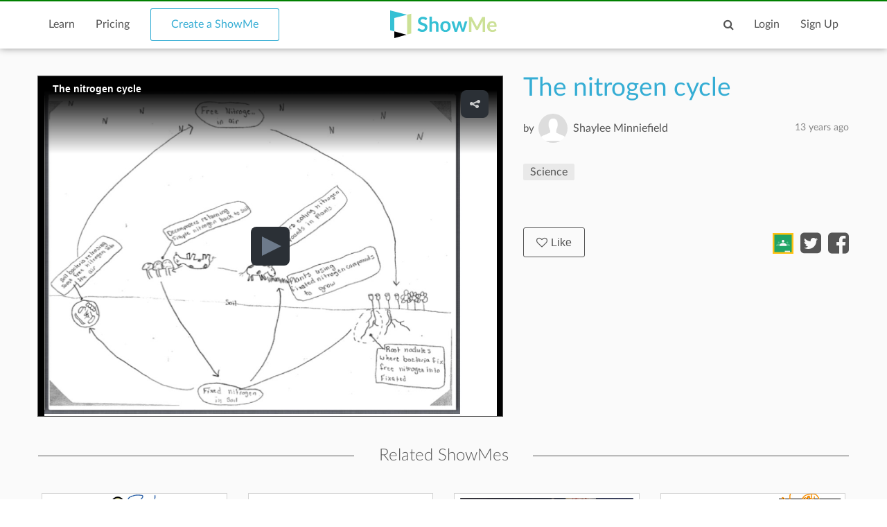

--- FILE ---
content_type: text/html; charset=utf-8
request_url: https://www.showme.com/sh/?h=2R6Wzrs
body_size: 10347
content:
<!DOCTYPE html>
<html>
<head>
    <base href="/">
    <title>The nitrogen cycle | Science | ShowMe</title>
    <meta charset="utf-8">
    <meta http-equiv="X-UA-Compatible" content="IE=edge">
    <meta http-equiv="Content-Type" content="text/html;charset=utf-8"/>
    <meta name="viewport" content="width=device-width" />
    <meta name="viewport" content="width=device-width, initial-scale=1">
    <meta name="author" content="ShowMe"/>
    <meta name="google-site-verification" content="e0JjY-CAHyyIiZUVwiFCq3Jp1Ws7RIPiBtxzoSileU8"/>
    <meta name="apple-itunes-app" content="app-id=445066279">
            <meta name="description" content="The nitrogen cycle by Shaylee Minniefield - September 28, 2012"/>            <meta name="keywords" lang="en" content="online, sat, tutor, tutoring, education, college board"/>    <meta name="revisit-after" content="2 Days"/>
    <meta name="expires" content="never"/>
    <meta name="distribution" content="global"/>
            <meta name="robots" content="index,follow"/>
        <link rel="preload" href="/v3/fonts/lato-light/lato-light.woff2" as="font" type="font/woff2" crossorigin>
    <link rel="preload" href="/v3/fonts/lato-heavy/lato-heavy.woff2" as="font" type="font/woff2" crossorigin>
    <link rel="preload" href="/v3/fonts/lato-normal/lato-normal.woff2" as="font" type="font/woff2" crossorigin>
    <link rel="preload" href="/v3/fonts/lato-semibold/lato-semibold.woff2" as="font" type="font/woff2" crossorigin>
    <link rel="preload" href="/v3/fonts/lato-normal-italic/lato-normal-italic.woff2" as="font" type="font/woff2" crossorigin>
            <link rel="alternate" type="application/json+oembed" href="http://www.showme.com/action/oembed/?h=349154&url=http%3A%2F%2Fwww.showme.com%2Fsh%2F%3Fi%3D2R6Wzrs%26format%3Djson" title="oembed :)"/>
        <link rel="alternate" type="application/xml+oembed" href="http://www.showme.com/action/oembed/xml/?h=349154&url=http%3A%2F%2Fwww.showme.com%2Fsh%2F%3Fi%3D2R6Wzrs%26format%3Dxml" title="oembed :)"/>

        <meta property="fb:app_id" content="183093968375080"/>
        <meta property="og:type" content="video.other"/>
        <meta property="og:url" content="https://www.showme.com/sh/?h=2R6Wzrs"/>
        <meta property="og:site_name" content="ShowMe"/>
        <meta property="og:title" content="The nitrogen cycle"/>
        <meta property="og:description" content=""/>
                    <meta property="og:image" content="https://showme0-9071.kxcdn.com/files/180406/pictures/thumbs/349154/last_thumb1348840863.jpg"/>
            <meta name="video" content="https://showme0-9071.kxcdn.com/files/180406/video/349154/1348840863_z_780x576.mp4">
            <meta name="thumbnail" content="https://showme0-9071.kxcdn.com/files/180406/pictures/thumbs/349154/last_thumb1348840863.jpg">
                <meta property="og:image:height" content="768"/>
        <meta property="og:image:width" content="1024"/>
        <meta property="og:video" content="https://www.showme.com/sh/?h=2R6Wzrs"/>
        <meta property="og:video:type" content="text/html"/>
        <meta property="og:video:height" content="290"/>
        <meta property="og:video:width" content="460"/>
        <META HTTP-EQUIV="Content-type" CONTENT="text/html; charset=UTF-8">
        

    <link href="/v3/css/main.css" rel="stylesheet" />
    <link href="/v3/css/normalize.css" rel="stylesheet" />
    <link href="/v3/css/normalize.css" rel="stylesheet" />
    <link href="/v3/css/font-awesome.min.css" rel="stylesheet" />
    <link href="/v3/css/lato-font.min.css" rel="stylesheet" />
    <link href="/v3/css/grid.min.css" rel="stylesheet" />
    
    <link href="/v3/css/pages/showme.css" rel="stylesheet"/>
    
        <!--<script type="text/javascript" src="/js/iepngfix_tilebg.js"></script>>
    <!--[if IE 6]>
    <link rel="stylesheet" type="text/css" href="/css/fix-ie6.css"/>
    <![endif]-->
    <!--[if IE]>
    <link rel="stylesheet" type="text/css" href="/css/fix-ie.css"/>
    <![endif]-->
    <script type="text/javascript" src="/v3/js/jquery.min.js"></script>
    <script type="text/javascript">var _sf_startpt = (new Date()).getTime()</script>
    <script type="text/javascript" src="/v3/js/main.js"></script>
    
        
        <script type="text/javascript" src="/v3/js/videotracking.js"></script>
        <script src="https://www.google.com/recaptcha/api.js?render=6LdGj6YUAAAAABQQRoVYnfqSDMa7XSFzsTeNrzQ4"></script>
    
            
    <link href="/v3/css/select2.min.css" rel="stylesheet" />
    <script type="text/javascript" src="/v3/js/jquery.datePicker.js"></script>
    <script type="text/javascript" src="/v3/js/jquery.validate.pack.js"></script>
    <script type="text/javascript" src="/v3/js/jquery.form.js"></script>
    <script type="text/javascript" src="/v3/js/date.js"></script>
    <script type="text/javascript" src="/v3/js/popup.js"></script>
    <script type="text/javascript" src="/v3/js/underscore.js"></script>
    <script type="text/javascript" src="/v3/js/browser.min.js"></script>
    <script type="text/javascript" src="/v3/js/boxy.js"></script>
    <script type="text/javascript" src="/v3/js/select2.min.js"></script>
    <script type="text/javascript" src="/v3/js/jquery.creditCardValidator.js"></script>
    <script type="text/javascript" src="/v3/js/main_old.js"></script>
    
            
        <script type="text/javascript" src="/v3/js/jwplayer.min.js"></script>
    
        
    <script type="text/javascript" language="javascript">
    

        
            var flagForAxajCallTopicOrg = 0;
            var loggedin = false;
            var userid = 0;
            var userRole = 0;
             
        
            var showmeId = 349154
                var APPURL = "";
        
    function jwsetup() {
        jwplayer.key="mu5Js/R0Y5aX2KmW3zLwuw2cJEfIfwCs3aFKng==";

        var currentWatch = undefined;
        var sentPlay = false;
        var playerInstance = jwplayer('mediaplayer').setup({

            
                        

            autostart:false,
            file: 'https://showme0-9071.kxcdn.com/files/180406/video/349154/1348840863_z_780x576.mp4',
            image: 'https://showme0-9071.kxcdn.com/files/180406/pictures/thumbs/349154/first_thumb1348840863.jpg',
            title: 'The nitrogen cycle',
            primary: 'html5',
            width: 320,
            height: 250,
            skin: 'stormtrooper',
            mute: false,
            sharing:{
                link:'https://www.showme.com/sh/?h=2R6Wzrs',
                code:'<iframe src="https://www.showme.com/sma/embed/?s=2R6Wzrs" width="578" height="433" frameborder="0"></iframe>',
                sites:['twitter','email'],
            },
        });

        playerInstance.on('play', function(){
            console.log("play");
            if(!sentPlay) {
                sentPlay = true;
            }
              
        });

        playerInstance.on('pause', function(){
            console.log("plause");
              
        });

        playerInstance.on('complete', function(){
            console.log("complete");
            if(typeof currentWatch !== "undefined") {
                currentWatch.forceUpdate();
            }
        });

        playerInstance.on('time', function(e){
            if(typeof currentWatch == "undefined") {
                currentWatch = new VideoTracking(349154, e.duration);
            } else {
                currentWatch.updateProgress(e.position);
            }
        });

        $(window).resize(function() {
            setPlayerWidth();
        });

        function setPlayerWidth() {
            var screenSize = $(window).width();
            console.log(screenSize);

            if(screenSize >= 1150) {
                playerInstance.resize(670, 490);
            }
            else if(screenSize >= 992) {
                playerInstance.resize(520, 390);
            }
            else if(screenSize >= 768) {
                playerInstance.resize($('.player-content').width(), 576);
            }
            else {
                playerInstance.resize($('.player-content').width(), $('.player-content').width()*0.75);
            }
        }

        setPlayerWidth();
    }
    
                </script>

    <!-- main styles -->
    
    <style>
        .btn-create:hover{
            background-color: #0b93d5;
        }
    </style>
        <!-- Facebook Pixel Code -->
        <!-- End Facebook Pixel Code -->
  <!-- PayPal BEGIN -->
  <!-- PayPal END -->
    <script type="text/javascript">
        (function(a,b,c,d,e,f,g){e['ire_o']=c;e[c]=e[c]||function(){(e[c].a=e[c].a||[]).push(arguments)};f=d.createElement(b);g=d.getElementsByTagName(b)[0];f.async=1;f.src=a;g.parentNode.insertBefore(f,g);})('https://utt.impactcdn.com/A2977075-dbf6-493c-b594-baab0cf61ccb1.js','script','ire',document,window);
    </script>
    
    
        <!-- Google Tag Manager -->
        <script>(function(w,d,s,l,i){w[l]=w[l]||[];w[l].push({'gtm.start':
                    new Date().getTime(),event:'gtm.js'});var f=d.getElementsByTagName(s)[0],
                j=d.createElement(s),dl=l!='dataLayer'?'&l='+l:'';j.async=true;j.src=
                'https://www.googletagmanager.com/gtm.js?id='+i+dl;f.parentNode.insertBefore(j,f);
            })(window,document,'script','dataLayer','GTM-W96GKHJ');</script>
        <!-- End Google Tag Manager -->
    
<script async src="https://pagead2.googlesyndication.com/pagead/js/adsbygoogle.js?client=ca-pub-8598995915458133"
     crossorigin="anonymous"></script>
</head>
<body onload="jwsetup()">
    
    <script type="text/javascript">
        ire('identify', {
            customerId: '',
            customerEmail: ''
        });
    </script>
    
    <!-- Google Tag Manager (noscript) -->
    <noscript><iframe src="https://www.googletagmanager.com/ns.html?id=GTM-W96GKHJ"
                      height="0" width="0" style="display:none;visibility:hidden"></iframe></noscript>
    <!-- End Google Tag Manager (noscript) -->
    <div class="cm-app-component">
        <div class="main">
         <div class="cm-navbar"style="border-top: 2px solid green">
             <div class="se-navbar-box">
                <div class="se-navbar">
                    <div class="navbar-search ">
                        <form method="GET" action="/search">
                            <div class="search-input">
                                <input type="text" name="q" id="search_field" placeholder="Search ShowMes, topics and people"
                                        >
                            </div>
                            <div class="submit-search fa fa-search"></div>
                            <div class="cancel-search fa fa-close"></div>
                        </form>
                    </div>
                    <ul class="navbar-items">
                        <li class="logo mobile-item logo-sm mobile-menu-switcher"><a href="javascript:;"><img src="/v3/images/svg/logo-plus-text.svg"></a></li>
                        <li class="link"><a href="/learn">Learn</a></li>
                        <li class="link"><a href="/pricing">Pricing</a></li>
                        <li class="btn btn-outline"><a onmouseover="this.style.backgroundColor='#f2f7f9'" onmouseout="this.style.backgroundColor='#fff'" href="/create">Create a ShowMe</a></li>
                        <li class="logo logo-lg"><a href="/"><img src="/v3/images/svg/logo-plus-text.svg"></a></li>
                        <li class="logo logo-sm"><a href="/"><img src="/v3/images/svg/logo.svg"></a></li>

                        <!-- es ete aut exac 4i -->
                        <!-- <li class="btn pull-right"><a href="/learn">Sign Up</a></li>
                        <li class="link pull-right"><a href="javascript:;">Login</a></li> -->

                        <!-- auth exaci -->
                                                    <!-- es ete aut exac 4i -->
                            <li class="link pull-right signup-btn"><a href="/signup">Sign Up</a></li>
                            <li class="link pull-right"><a href="/login">Login</a></li>
                                                <li class="icon pull-right"><a href="javascript:;" class="fa fa-search enable-search"></a></li>
                        <li class="icon pull-right mobile-item"><a href="javascript:;" class="fa fa-search enable-search"></a></li>
                    </ul>
                </div>
            </div>
            <ul class="se-mobile-menu">
                                    <li class="menu-item"><a href="https://www.showme.com">Home</a></li>
                                <li class="menu-item"><a href="/create">Create a ShowMe</a></li>
                <li class="menu-item"><a href="/learn">Learn</a></li>
                                                                <li class="menu-item"><a href="/pricing">Pricing</a></li>
                <li class="menu-item bb"><a href="/blog">Blog</a></li>
                <li class="menu-item"><a href="/community_guidelines">Community Guidelines</a></li>
                <li class="menu-item"><a href="/faq">FAQ</a></li>
                <li class="menu-item bb"><a href="/contact">Contact Us</a></li>
                                <li class="menu-item"><a href="/login">Log In</a></li>
                <li class="menu-item"><a href="/signup">Sign Up</a></li>
                            </ul>
            <div class="se-content se-desktop-menu-content">
                <ul class="se-desktop-menu link-no-style list-unstyled" (click)="switchDesktopMenu()">
                    <li><a href="/profile#Profile">Edit Profile</a></li>
                    <li><a href="/profile#Showmes">Edit ShowMes</a></li>
                                                                                    <li><a href="/profile#Students">Students</a></li>
                        <li><a href="/students_showmes">Students' ShowMes</a></li>
                                        <li><a href="/profile#Settings">Settings</a></li>
                    <li><a href="/user_subscriptions">My Subscriptions</a></li>
                    <li><a href="/referral_program">ShowMe Ambassadors</a></li>
                    <li><a href="javascript:" class="logout">Logout</a></li>
                </ul>
            </div>
        </div>

<script type="text/template" id="comments">
    <% _.each( comments, function( listItem ){  %>
        <%if(listItem.deleted == 0 || !listItem.deleted){%>
            <div data-id="<%- listItem.id %>" data-hight="<%- listItem.height %>" class="comment-item" <% if(listItem.height != 0){%> style="margin-left: <%- listItem.height*30 %>px;" <%}%>>
                <a href="/<%- listItem.user_username %>">
                    <div class="avatar">
                        <img alt="user-avatar" src="<%- listItem.user_photo %>">
                    </div>
                </a>
                <div class="title link-no-style">
                    <a href="/<%- listItem.user_username %>">
                        <%- listItem.user_fname %> <%- listItem.user_lname %>
                    </a>

                    <span><% if(listItem.upvotes != 0){%><%- listItem.upvotes %><%}%></span>
                </div>
                <div class="description">
                    <%- listItem.text %>
                </div>
                <div class="actions">
                    <ul class="list-unstyled list-inline link-no-style" data-id="<%- listItem.id %>">
                        <% if(loggedin){ %>
                        <li onclick="addCommentBox(this)"><a class="tag black js-reply" href="javascript:;">Reply</a></li>
                        <%}%>
                        <% if(parseInt(listItem.user_id) != userid){ %>
                        <% inObjectValue(listItem) %>
                        <li<% if(!inObjectValue(listItem, "upvote")){ %> onclick="upvoteComment(this)"<%}%> ><% if(!inObjectValue(listItem, "upvote")){ %><a class="tag black" href="javascript:void(0);"><i class="fa fa-caret-up"></i>Upvote</a><%}else{%>Upvoted<%}%></li>
                        <li<% if(!inObjectValue(listItem, "downvote")){ %> onclick="downvoteComment(this)"<%}%> ><% if(!inObjectValue(listItem, "downvote")){ %><a class="tag black" href="javascript:void(0);"><i class="fa fa-caret-down"></i>Downvote</a><%}else{%>Downvoted<%}%></li>
                        <%}%>
                        <% if( userRole == "Moderator" || userRole == "Staff" || listItem.user_id == userid){ %>
                        <li onclick="deleteComment(this)"><a class="tag black" href="javascript:void(0);">Delete</a></li>
                        <% }%>
                        <li><%- listItem.created_time %></li>

                    </ul>
                </div>
                <div class="reply-form" style="width: 80%;display: none;">
                    <div class="row"><div class="col-xs-12 col-md-8"><textarea name="name" rows="2"></textarea></div>
                        <!--<textarea name="name" rows="2"></textarea>-->
                        <div  class="reply-form-actions comments-actions col-xs-12 col-md-4" data-hight="0">
                            <button type="button" class="btn btn-sm" onclick="postComment(this)">Reply</button>
                            <button type="button"  class="btn btn-outline btn-sm" onclick="clearReply(this)">Cancel</button>
                        </div>
                    </div>
                </div>
            </div>
        <%}else{%>
    <div  data-id="<%- listItem.id %>" data-hight="<%- listItem.height %>" class="comment-item" <% if(listItem.height != 0){%> style="margin-left: <%- listItem.height*30 %>px;" <%}%> >
        <a href="/<%- listItem.user_username %>">
            <div class="avatar">
                <img alt="user-avatar" src="/pics/generic-profile-pic-v2.png">
            </div>
        </a>
        <div class="title link-no-style">
            Comment deleted
        </div>
        <div class="description">
            This comment has been deleted
        </div>
    </div>
        <%}%>
    <% }); %>
</script>

    <script type="text/javascript" src="/v3/js/bootstrap3-typeahead.js"></script>
    <script src="https://apis.google.com/js/platform.js" async defer></script>
<script>
    var schoolId = 0
    var isConverting = false
    var isCommentsEnabled = 1
</script>
<style>
    .grecaptcha-badge { visibility: hidden; }
</style>

<div id="mainContent">
    <div class="se-content">
        <div class="showme-page">
            <div class="page-header">
                <div class="player-content" style="height: 100%;">
                    <input type="hidden" name="shid" id="shid" value="349154" />
                    <input type="hidden" name="sh_source" id="sh_source" value="smr" />
                                        <div id="mediaplayer">

                    </div>
                                    </div>
            </div>
            <div class="showme-content">
                                    <div class="title" showme_id="349154" old_value="The nitrogen cycle">
                        The nitrogen cycle
                    </div>
                                                                                    <div class="user link-no-style">
                    <a href="javascript:;">
                        <div class="by">
                            by
                        </div>
                        <input type="hidden" id="userID" value="180406">
                        <div class="name">
                            <a href="/user1347671280">Shaylee Minniefield</a>
                            <span class="pull-right light-gray">13 years  ago</span>
                        </div>
                        <div class="avatar">
                            <a href="/user1347671280">
                                <img alt="user-avatar" src="https://showme1-9071.kxcdn.com/pics/generic-profile-pic-v2.png">
                            </a>
                        </div>
                    </a>
                </div>
                <p></p>
                <div class="tags-720">
                    <ul class="link-no-style list-unstyled list-inline list-tags all-tags">
                                                                                    <li>
                                    <a class="tag" href="/topic/Science" title="Science" slug="Science">Science</a>
                                    <a class="tagit-close" style="font-size: 20px;" disabled="none" href="javascript:void(0)"></a>
                                </li>
                                                                        </ul>
                                    </div>
                <div class="info">
                                        <button style="font-size: 14px;padding: 3px;" type="button" class="btn btn-black-o btn-sm like_button default primary" onclick="likeShowMe(this)"><i class="fa fa-heart-o"></i>Like</button>
                    <i class="fa fa-heart-o"></i>
                    <span class="likes">0</span>
                                        <div class="date pull-right">
                        13 years  ago
                    </div>
                </div>
                                <div class="description">
                    
                </div>
                                <div class="desktop-likes link-no-style">
                    <button type="button" class="btn btn-black-o btn-sm like_button default primary" onclick="likeShowMe(this)"><i class="fa fa-heart-o"></i>Like</button>
                    <div class="likes-count"></div>
                    <ul class="list-unstyled list-inline share-actions">
                                                    <li><a href="javascript:void(0);" onclick="$('.login-modal').addClass('active')"><img style="height: 30px; margin-top: -7px;" src="https://s3.amazonaws.com/media1.showme.com/pics/classroom_share.svg"></a></li>
                                                                                                    <li><a href="javascript:void(0);" onclick="popuptwshare('http://twitter.com/?status=The+nitrogen+cycle https://www.showme.com/sh?h=2R6Wzrs via @showmeapp', 'smr_showme', 349154)" ><i class="fa fa-twitter-square"></i></a></li>
                            <li><a href="javascript:void(0);"><i class="fa fa-facebook-square" onclick="popupfbshare('http://facebook.com/sharer.php' + '?u=http%3A%2F%2Fwww.showme.com%2Fsh%2F%3Fh%3D2R6Wzrs%26fb_action_ids%3Dman_a962fe13f25d43e9ce7e54d7200138081378841237' + '&t=The%20nitrogen%20cycle%20%7C%20Science%20%7C%20ShowMe', 'smr_showme', 349154, 'man_a962fe13f25d43e9ce7e54d7200138081378841237', 'WebShowMe')"></i></a></li>
                                            </ul>
                </div>
                                <div class="tags">
                                            <ul class="link-no-style list-unstyled list-inline all-tags">
                                                        <li>
                                <a class="tag" href="/topic/Science" title="Science" slug="Science">Science</a>
                            </li>
                                                    </ul>
                                    </div>
                <div class="right">
                                                                                </div>
                            </div>
                            <div class="related-content">
                <div class="title se-line-title">Related ShowMes</div>
                <div class="related-items">
                    <div class="vertical-scroller">
                        <div class="vertical-scroller-content">
                            <div class="related-items-content">
                                <div class="row">
                                                                                                                <div class="col-xs-3 col-sm-6 col-md-3">
                                        <div class="related-item">
                                            <div>
                                                <div class="video-link-box">
                                                    <img  src="https://showme0-9071.kxcdn.com/files/817/pictures/thumbs/1031/last_thumb1313170775.jpg">
                                                    <a href="https://www.showme.com/sh/?h=By3PRVf" rel="">
                                                        <div class="hover-box"></div>
                                                    </a>
                                                </div>
                                                <div class="video-link-footer-box link-no-style lg">
                                                    <a href="https://www.showme.com/sh/?h=By3PRVf" rel="">Alessandro explains the...</a>
                                                    <div class="topic-item-author">
                                                        <span class="avatar-pre">by</span>
                                                        <span class="avatar">
                                                            <a href="/jbris">
                                                                <img alt="avatar" src="https://showme1-9071.kxcdn.com/pics/generic-profile-pic-v2.png">
                                                            </a>
                                                        </span>
                                                        <span>
                                                          <a href="/jbris">
                                                               jorge briseno
                                                          </a>
                                                        </span>
                                                        <span class="pull-right">
                                                            <span class="fa fa-heart-o"></span>
                                                            <span>1151</span>
                                                        </span>
                                                    </div>
                                                </div>
                                            </div>
                                        </div>
                                    </div>
                                                                                                                                                        <div class="col-xs-3 col-sm-6 col-md-3">
                                        <div class="related-item">
                                            <div>
                                                <div class="video-link-box">
                                                    <img  src="https://showme0-9071.kxcdn.com/files/72350/pictures/thumbs/196503/last_thumb1333993123.jpg">
                                                    <a href="https://www.showme.com/sh/?h=X2R73kO" rel="">
                                                        <div class="hover-box"></div>
                                                    </a>
                                                </div>
                                                <div class="video-link-footer-box link-no-style lg">
                                                    <a href="https://www.showme.com/sh/?h=X2R73kO" rel="">Frog lifecycle</a>
                                                    <div class="topic-item-author">
                                                        <span class="avatar-pre">by</span>
                                                        <span class="avatar">
                                                            <a href="/Boobelle">
                                                                <img alt="avatar" src="https://showme1-9071.kxcdn.com/pics/profile/avatar/Boobelle_3772e099a6a221552d0397333d453e08.jpg">
                                                            </a>
                                                        </span>
                                                        <span>
                                                          <a href="/Boobelle">
                                                               Barbara Ainscough
                                                          </a>
                                                        </span>
                                                        <span class="pull-right">
                                                            <span class="fa fa-heart-o"></span>
                                                            <span>568</span>
                                                        </span>
                                                    </div>
                                                </div>
                                            </div>
                                        </div>
                                    </div>
                                                                                                                                                        <div class="col-xs-3 col-sm-6 col-md-3">
                                        <div class="related-item">
                                            <div>
                                                <div class="video-link-box">
                                                    <img  src="https://showme0-9071.kxcdn.com/files/26673/pictures/thumbs/595566/last_thumb1357236736.jpg">
                                                    <a href="https://www.showme.com/sh/?h=1tQ1g5g" rel="">
                                                        <div class="hover-box"></div>
                                                    </a>
                                                </div>
                                                <div class="video-link-footer-box link-no-style lg">
                                                    <a href="https://www.showme.com/sh/?h=1tQ1g5g" rel="">Eye model</a>
                                                    <div class="topic-item-author">
                                                        <span class="avatar-pre">by</span>
                                                        <span class="avatar">
                                                            <a href="/daleled">
                                                                <img alt="avatar" src="https://showme1-9071.kxcdn.com/pics/profile/avatar/daleled_6784643ca13ec84ab2c77ad1f45d8e47.jpg">
                                                            </a>
                                                        </span>
                                                        <span>
                                                          <a href="/daleled">
                                                               Dale Ledford
                                                          </a>
                                                        </span>
                                                        <span class="pull-right">
                                                            <span class="fa fa-heart-o"></span>
                                                            <span>542</span>
                                                        </span>
                                                    </div>
                                                </div>
                                            </div>
                                        </div>
                                    </div>
                                                                                                                                                        <div class="col-xs-3 col-sm-6 col-md-3">
                                        <div class="related-item">
                                            <div>
                                                <div class="video-link-box">
                                                    <img  src="https://showme0-9071.kxcdn.com/files/721/pictures/thumbs/8460/last_thumb1315321657.jpg">
                                                    <a href="https://www.showme.com/sh/?h=ZBdpWe4" rel="">
                                                        <div class="hover-box"></div>
                                                    </a>
                                                </div>
                                                <div class="video-link-footer-box link-no-style lg">
                                                    <a href="https://www.showme.com/sh/?h=ZBdpWe4" rel="">Latitude</a>
                                                    <div class="topic-item-author">
                                                        <span class="avatar-pre">by</span>
                                                        <span class="avatar">
                                                            <a href="/lisagarcia">
                                                                <img alt="avatar" src="https://showme1-9071.kxcdn.com/pics/generic-profile-pic-v2.png">
                                                            </a>
                                                        </span>
                                                        <span>
                                                          <a href="/lisagarcia">
                                                               Lisa Garcia
                                                          </a>
                                                        </span>
                                                        <span class="pull-right">
                                                            <span class="fa fa-heart-o"></span>
                                                            <span>59</span>
                                                        </span>
                                                    </div>
                                                </div>
                                            </div>
                                        </div>
                                    </div>
                                                                                                            </div>
                            </div>
                        </div>
                    </div>
                </div>
            </div>
                    </div>
        <div class="showme-footer link-no-style">
            <div class="row">
                <div class="col-xs-12 col-md-9">
                    <div class="comments-content">
                                                <div class="comments-content-child">

                        </div>
                    </div>
                </div>
                <div class="col-xs-12 col-md-3">
                    <div class="followers">
                        <div class="followers-count">
                            <span>0</span>
                            people liked this ShowMe
                        </div>
                        <div class="followers-list">
                            <ul class="list-unstyled list-inline">
                                                            </ul>
                        </div>

                            <div class="actions">
                                                        <a class="tag black addflagtoshowme" href="javascript:void(0)" onclick="reportToFlag(349154,this)">Flag ShowMe</a>
                                                                                </div>

                        <div class="taglist">
                                                    </div>
                    </div>
                </div>
            </div>
        </div>
    </div>
    <div class="login-modal">
        <div class="bg close-login-modal"></div>
        <div class="modal-body">
            <div class="close-login-modal"><i class="fa fa-close"></i></div>
            <p>You must be logged into ShowMe</p>
            <a href="/signup"><button class="btn">Signup</button></a>
            <span> - or - </span>
                        <a href="/login?back_url=https%3A%2F%2Fwww.showme.com%2Fsh%3Fh%3D2R6Wzrs"> <button class="btn btn-secondary">Login</button></a>
        </div>
    </div>
    <div class="modremove-modal">
        <div class="bg close-modremove-modal"></div>
        <div class="modal-body">
            <div class="close-modremove-modal"><i class="fa fa-close"></i></div>
                            <p>Are you sure you want to remove this ShowMe? You should do so only if this ShowMe contains inappropriate content.</p>
            
            <a href=""><button class="btn modremove-shome">Remove</button></a>

        </div>
    </div>
    <div class="flag-modal">
        <div class="bg close-flag-modal"></div>
        <div class="modal-body">
            <div class="close-flag-modal"><i class="fa fa-close"></i></div>
            <p>Are you sure you want to remove this ShowMe?
                You should do so only if this ShowMe contains inappropriate content.</p>
            <button class="btn flag-shome-inap">Flag as inappropriate</button></a>

        </div>
    </div>
    <div class="download-modal">
        <div class="bg close-download-modal"></div>
        <div class="modal-body">
            <div class="close-download-modal"><i class="fa fa-close"></i></div>
            Available with <a href="/pricing">ShowMe Premium subscription</a>

        </div>
    </div>
    <div class="email-modal">
        <div class="bg close-email-modal"></div>
        <div class="modal-body">
            <div class="close-email-modal"><i class="fa fa-close"></i></div>
            <div id="PopUpTitle">Share ShowMe by Email</div>
            <form name="input" action="" method="post" id="shareShowMeEmailForm" onsubmit="return shareShowmeEmail('smr', '349154');" >
                <div id="output"></div>
                                    <div class="row">
                        <input type="text" id="name" name="name" class="required email popup_fields se-input" placeholder="Your email:" />
                        <div style="clear:both;"></div>
                    </div>
                                <div class="row">
                    <input type="text" id="to" name="email" class="required multiemail popup_fields se-input" placeholder="To:" />
                    <div class="row-sub">Separate multiple emails with commas</div>
                    <div style="clear:both;"></div>
                </div>
                <input type="hidden" id="url" name="url" value="" />
                <input type="hidden" id="title" name="title" value="The nitrogen cycle" />
                <div class="row">
                    <label for="body">Body:</label>
                    <textarea name="body" style="width: 100%;" rows="5">
                        ---
                        Link: http://www.showme.com/sh/?h=2R6Wzrs
                    </textarea>
                </div>
                <div id="PopUpBottom">
                    <div id="PopUpButton"><input type="submit" value="Send" class="btn med primary float-right"/></div>
                </div>
            </form>
        </div>
    </div>
    <div class="error-modal">
        <div class="bg close-error-modal"></div>
        <div class="modal-body">
            <div class="close-error-modal"><i class="fa fa-close"></i></div>
            <p></p>
        </div>
    </div>
</div>
                <div class="cm-footer">
                    <div class="se-footer">
                        <div class="se-content">
                            <div class="row">
                                <div class="col-md-7 col-sm-7 col-xs-12">
                                    <div class="row footer-links">
                                        <div class="col-md-4 col-sm-4 col-xs-6">
                                            <a href="/about_showme">About</a>
                                            <a href="/contact">Contact Us</a>
                                            <a href="/faq">FAQ</a>

                                            <a href="/privacy" class="only-sm">Privacy</a>
                                        </div>
                                        <div class="col-md-4 col-sm-4 col-xs-6">
                                            <a href="/privacy" class="only-md">Privacy</a>
                                            <a href="/termsofuse" class="only-md">Terms Of Use</a>
                                            <a href="/dmca">Copyright</a>

                                            <a href="/termsofuse" class="only-sm">Terms Of Use</a>
                                            <a href="/community_guidelines" class="only-sm double-line">Community Guidelines</a>
                                            <a href="http://blog.showme.com/" target="_blank" class="only-sm">Blog</a>
                                                                                        <a href="https://nytstnd.com/" target="_blank" class="only-sm double-line">NytStnd Docks 10% OFF Promo SHOWME</a>
                                        </div>
                                        <div class="col-md-4 col-sm-4 col-xs-6">
                                            <a href="/community_guidelines" class="only-md double-line">Community Guidelines</a>
                                            <a href="http://blog.showme.com/" target="_blank" class="only-md">Blog</a>
                                                                                        <a href="https://nytstnd.com/" target="_blank" class="only-md double-line">NytStnd Docks 10% OFF Promo SHOWME</a>
                                        </div>
                                    </div>
                                </div>
                                <div class="col-md-5 col-sm-5 col-xs-12">
                                <div class="cc">&copy; 2025 ShowMe. Made in NYC</div>
                                    <div class="social-icons">
                                        <a href="http://blog.showme.com/" target="_blank"><i class="fa fa-wordpress"></i></a>
                                        <a href="https://www.facebook.com/showmeapp" target="_blank"><i class="fa fa-facebook"></i></a>
                                        <a href="https://twitter.com/showmeapp" target="_blank"><i class="fa fa-twitter"></i></a>
                                        <a href="https://www.instagram.com/showmevoice" target="_blank"><i class="fa fa-instagram"></i></a>
                                    </div>
                                </div>
                            </div>
                        </div>
                    </div>
                </div>
            </div>
        </div>
        <div id="analytics" style="display:none"><iframe id="conversionIframe" width="1" height="1" style="border: medium none;"></iframe></div>
        <div class="loading_div" style="display: none;">
            <div class="loading_div_content">
                <img src="https://showme1-9071.kxcdn.com/pics/loader.svg" /><br />
                Please wait
            </div>
        </div>
        

    <script>
        (function(i,s,o,g,r,a,m){i['GoogleAnalyticsObject']=r;i[r]=i[r]||function(){
            (i[r].q=i[r].q||[]).push(arguments)},i[r].l=1*new Date();a=s.createElement(o),
                m=s.getElementsByTagName(o)[0];a.async=1;a.src=g;m.parentNode.insertBefore(a,m)
        })(window,document,'script','//www.google-analytics.com/analytics.js','ga');

        ga('create', 'UA-19311943-1', 'auto');
        ga('send', 'pageview');

    </script>
    <!-- Google Code for Remarketing Tag -->
    <!--------------------------------------------------
    Remarketing tags may not be associated with personally identifiable information or placed on pages related to sensitive categories. See more information and instructions on how to setup the tag on: http://google.com/ads/remarketingsetup
    --------------------------------------------------->
    <script type="text/javascript">
        var google_tag_params = {
        };
        //            edu_pid: 'REPLACE_WITH_VALUE',
        //            edu_plocid: 'REPLACE_WITH_VALUE',
        //            edu_pagetype: 'REPLACE_WITH_VALUE',
        //            edu_totalvalue: 'REPLACE_WITH_VALUE',
    </script>
    <script type="text/javascript">
        /* <![CDATA[ */
        var google_conversion_id = 944781819;
        var google_custom_params = window.google_tag_params;
        var google_remarketing_only = true;
        /* ]]> */
    </script>
    <script type="text/javascript" src="//www.googleadservices.com/pagead/conversion.js">
    </script>
    <noscript>
        <div style="display:inline;">
            <img height="1" width="1" style="border-style:none;" alt="" src="//googleads.g.doubleclick.net/pagead/viewthroughconversion/944781819/?value=0&amp;guid=ON&amp;script=0"/>
        </div>
    </noscript>
        
            <style>
                .modremove-modal.active{display:block}
                .modremove-modal{display:none;z-index:100;width:290px;box-sizing:border-box;position:fixed;width:100%;height:100%;top:0;left:0}
                .modremove-modal .bg{width:100%;height:100%;background-color:rgba(0,0,0,.2)}
                .modremove-modal .modal-body{position:absolute;top:50%;left:50%;margin-left:-145px;margin-top:-100px;background-color:#fff;width:290px;color:#555;box-sizing:border-box;padding:30px;text-align:center}
                .modremove-modal .modal-body input.se-input{margin-bottom:30px}
                .modremove-modal .modal-body .close-modremove-modal{height:30px;width:30px;line-height:30px;text-align:center;position:absolute;top:0;right:0;cursor:pointer}
                .modremove-modal .modal-body .close-modremove-modal:hover{background-color:#eee}
                @media screen and (min-width:600px){
                    .modremove-modal .modal-body{width:480px;margin-left:-240px}
                }
                .page-header .choose-plan{display: none;}
                .download-modal.active{display:block;}
                .download-modal{display:none;z-index:100;width:290px;box-sizing:border-box;position:fixed;width:100%;height:100%;top:0;left:0}
                .download-modal .bg{width:100%;height:100%;background-color:rgba(0,0,0,.2)}
                .download-modal .modal-body{position:absolute;top:50%;left:50%;margin-left:-145px;margin-top:-100px;background-color:#fff;width:290px;color:#555;box-sizing:border-box;padding:30px;text-align:center}
                .download-modal .modal-body input.se-input{margin-bottom:30px}
                .download-modal .modal-body .close-download-modal{height:30px;width:30px;line-height:30px;text-align:center;position:absolute;top:0;right:0;cursor:pointer}
                .download-modal .modal-body .close-download-modal:hover{background-color:#eee}
                @media screen and (min-width:600px){
                    .download-modal .modal-body{width:480px;margin-left:-240px}}
                .page-header .choose-plan{display: none;}
                iframe[name=google_conversion_frame]{
                    display: none;
                }
                .g-recaptcha iframe{
                    display: block !important;
                }

                .animate > svg {
                    animation: move 200ms linear ;
                }
                .fake-chat-button > svg {
                    cursor:        pointer;
                    position:      fixed;
                    bottom:        24px;
                    right:         24px;
                    z-index:       999;
                }
                @keyframes move {
                    to {bottom: -100px;}
                    from {bottom: 24px;}
                }
            </style>
        
        <link rel="shortcut icon" href="/favicon.ico" type="image/x-icon"/>
        <script type="text/javascript" src="/v3/js/mobile.min.js"></script>
                <!-- main scripts -->
                    <script type="text/javascript" src="/v3/js/showme.js"></script>
                    </body>
</html>

--- FILE ---
content_type: text/html; charset=utf-8
request_url: https://www.google.com/recaptcha/api2/anchor?ar=1&k=6LdGj6YUAAAAABQQRoVYnfqSDMa7XSFzsTeNrzQ4&co=aHR0cHM6Ly93d3cuc2hvd21lLmNvbTo0NDM.&hl=en&v=7gg7H51Q-naNfhmCP3_R47ho&size=invisible&anchor-ms=20000&execute-ms=30000&cb=dgyhtsbw2t8y
body_size: 48207
content:
<!DOCTYPE HTML><html dir="ltr" lang="en"><head><meta http-equiv="Content-Type" content="text/html; charset=UTF-8">
<meta http-equiv="X-UA-Compatible" content="IE=edge">
<title>reCAPTCHA</title>
<style type="text/css">
/* cyrillic-ext */
@font-face {
  font-family: 'Roboto';
  font-style: normal;
  font-weight: 400;
  font-stretch: 100%;
  src: url(//fonts.gstatic.com/s/roboto/v48/KFO7CnqEu92Fr1ME7kSn66aGLdTylUAMa3GUBHMdazTgWw.woff2) format('woff2');
  unicode-range: U+0460-052F, U+1C80-1C8A, U+20B4, U+2DE0-2DFF, U+A640-A69F, U+FE2E-FE2F;
}
/* cyrillic */
@font-face {
  font-family: 'Roboto';
  font-style: normal;
  font-weight: 400;
  font-stretch: 100%;
  src: url(//fonts.gstatic.com/s/roboto/v48/KFO7CnqEu92Fr1ME7kSn66aGLdTylUAMa3iUBHMdazTgWw.woff2) format('woff2');
  unicode-range: U+0301, U+0400-045F, U+0490-0491, U+04B0-04B1, U+2116;
}
/* greek-ext */
@font-face {
  font-family: 'Roboto';
  font-style: normal;
  font-weight: 400;
  font-stretch: 100%;
  src: url(//fonts.gstatic.com/s/roboto/v48/KFO7CnqEu92Fr1ME7kSn66aGLdTylUAMa3CUBHMdazTgWw.woff2) format('woff2');
  unicode-range: U+1F00-1FFF;
}
/* greek */
@font-face {
  font-family: 'Roboto';
  font-style: normal;
  font-weight: 400;
  font-stretch: 100%;
  src: url(//fonts.gstatic.com/s/roboto/v48/KFO7CnqEu92Fr1ME7kSn66aGLdTylUAMa3-UBHMdazTgWw.woff2) format('woff2');
  unicode-range: U+0370-0377, U+037A-037F, U+0384-038A, U+038C, U+038E-03A1, U+03A3-03FF;
}
/* math */
@font-face {
  font-family: 'Roboto';
  font-style: normal;
  font-weight: 400;
  font-stretch: 100%;
  src: url(//fonts.gstatic.com/s/roboto/v48/KFO7CnqEu92Fr1ME7kSn66aGLdTylUAMawCUBHMdazTgWw.woff2) format('woff2');
  unicode-range: U+0302-0303, U+0305, U+0307-0308, U+0310, U+0312, U+0315, U+031A, U+0326-0327, U+032C, U+032F-0330, U+0332-0333, U+0338, U+033A, U+0346, U+034D, U+0391-03A1, U+03A3-03A9, U+03B1-03C9, U+03D1, U+03D5-03D6, U+03F0-03F1, U+03F4-03F5, U+2016-2017, U+2034-2038, U+203C, U+2040, U+2043, U+2047, U+2050, U+2057, U+205F, U+2070-2071, U+2074-208E, U+2090-209C, U+20D0-20DC, U+20E1, U+20E5-20EF, U+2100-2112, U+2114-2115, U+2117-2121, U+2123-214F, U+2190, U+2192, U+2194-21AE, U+21B0-21E5, U+21F1-21F2, U+21F4-2211, U+2213-2214, U+2216-22FF, U+2308-230B, U+2310, U+2319, U+231C-2321, U+2336-237A, U+237C, U+2395, U+239B-23B7, U+23D0, U+23DC-23E1, U+2474-2475, U+25AF, U+25B3, U+25B7, U+25BD, U+25C1, U+25CA, U+25CC, U+25FB, U+266D-266F, U+27C0-27FF, U+2900-2AFF, U+2B0E-2B11, U+2B30-2B4C, U+2BFE, U+3030, U+FF5B, U+FF5D, U+1D400-1D7FF, U+1EE00-1EEFF;
}
/* symbols */
@font-face {
  font-family: 'Roboto';
  font-style: normal;
  font-weight: 400;
  font-stretch: 100%;
  src: url(//fonts.gstatic.com/s/roboto/v48/KFO7CnqEu92Fr1ME7kSn66aGLdTylUAMaxKUBHMdazTgWw.woff2) format('woff2');
  unicode-range: U+0001-000C, U+000E-001F, U+007F-009F, U+20DD-20E0, U+20E2-20E4, U+2150-218F, U+2190, U+2192, U+2194-2199, U+21AF, U+21E6-21F0, U+21F3, U+2218-2219, U+2299, U+22C4-22C6, U+2300-243F, U+2440-244A, U+2460-24FF, U+25A0-27BF, U+2800-28FF, U+2921-2922, U+2981, U+29BF, U+29EB, U+2B00-2BFF, U+4DC0-4DFF, U+FFF9-FFFB, U+10140-1018E, U+10190-1019C, U+101A0, U+101D0-101FD, U+102E0-102FB, U+10E60-10E7E, U+1D2C0-1D2D3, U+1D2E0-1D37F, U+1F000-1F0FF, U+1F100-1F1AD, U+1F1E6-1F1FF, U+1F30D-1F30F, U+1F315, U+1F31C, U+1F31E, U+1F320-1F32C, U+1F336, U+1F378, U+1F37D, U+1F382, U+1F393-1F39F, U+1F3A7-1F3A8, U+1F3AC-1F3AF, U+1F3C2, U+1F3C4-1F3C6, U+1F3CA-1F3CE, U+1F3D4-1F3E0, U+1F3ED, U+1F3F1-1F3F3, U+1F3F5-1F3F7, U+1F408, U+1F415, U+1F41F, U+1F426, U+1F43F, U+1F441-1F442, U+1F444, U+1F446-1F449, U+1F44C-1F44E, U+1F453, U+1F46A, U+1F47D, U+1F4A3, U+1F4B0, U+1F4B3, U+1F4B9, U+1F4BB, U+1F4BF, U+1F4C8-1F4CB, U+1F4D6, U+1F4DA, U+1F4DF, U+1F4E3-1F4E6, U+1F4EA-1F4ED, U+1F4F7, U+1F4F9-1F4FB, U+1F4FD-1F4FE, U+1F503, U+1F507-1F50B, U+1F50D, U+1F512-1F513, U+1F53E-1F54A, U+1F54F-1F5FA, U+1F610, U+1F650-1F67F, U+1F687, U+1F68D, U+1F691, U+1F694, U+1F698, U+1F6AD, U+1F6B2, U+1F6B9-1F6BA, U+1F6BC, U+1F6C6-1F6CF, U+1F6D3-1F6D7, U+1F6E0-1F6EA, U+1F6F0-1F6F3, U+1F6F7-1F6FC, U+1F700-1F7FF, U+1F800-1F80B, U+1F810-1F847, U+1F850-1F859, U+1F860-1F887, U+1F890-1F8AD, U+1F8B0-1F8BB, U+1F8C0-1F8C1, U+1F900-1F90B, U+1F93B, U+1F946, U+1F984, U+1F996, U+1F9E9, U+1FA00-1FA6F, U+1FA70-1FA7C, U+1FA80-1FA89, U+1FA8F-1FAC6, U+1FACE-1FADC, U+1FADF-1FAE9, U+1FAF0-1FAF8, U+1FB00-1FBFF;
}
/* vietnamese */
@font-face {
  font-family: 'Roboto';
  font-style: normal;
  font-weight: 400;
  font-stretch: 100%;
  src: url(//fonts.gstatic.com/s/roboto/v48/KFO7CnqEu92Fr1ME7kSn66aGLdTylUAMa3OUBHMdazTgWw.woff2) format('woff2');
  unicode-range: U+0102-0103, U+0110-0111, U+0128-0129, U+0168-0169, U+01A0-01A1, U+01AF-01B0, U+0300-0301, U+0303-0304, U+0308-0309, U+0323, U+0329, U+1EA0-1EF9, U+20AB;
}
/* latin-ext */
@font-face {
  font-family: 'Roboto';
  font-style: normal;
  font-weight: 400;
  font-stretch: 100%;
  src: url(//fonts.gstatic.com/s/roboto/v48/KFO7CnqEu92Fr1ME7kSn66aGLdTylUAMa3KUBHMdazTgWw.woff2) format('woff2');
  unicode-range: U+0100-02BA, U+02BD-02C5, U+02C7-02CC, U+02CE-02D7, U+02DD-02FF, U+0304, U+0308, U+0329, U+1D00-1DBF, U+1E00-1E9F, U+1EF2-1EFF, U+2020, U+20A0-20AB, U+20AD-20C0, U+2113, U+2C60-2C7F, U+A720-A7FF;
}
/* latin */
@font-face {
  font-family: 'Roboto';
  font-style: normal;
  font-weight: 400;
  font-stretch: 100%;
  src: url(//fonts.gstatic.com/s/roboto/v48/KFO7CnqEu92Fr1ME7kSn66aGLdTylUAMa3yUBHMdazQ.woff2) format('woff2');
  unicode-range: U+0000-00FF, U+0131, U+0152-0153, U+02BB-02BC, U+02C6, U+02DA, U+02DC, U+0304, U+0308, U+0329, U+2000-206F, U+20AC, U+2122, U+2191, U+2193, U+2212, U+2215, U+FEFF, U+FFFD;
}
/* cyrillic-ext */
@font-face {
  font-family: 'Roboto';
  font-style: normal;
  font-weight: 500;
  font-stretch: 100%;
  src: url(//fonts.gstatic.com/s/roboto/v48/KFO7CnqEu92Fr1ME7kSn66aGLdTylUAMa3GUBHMdazTgWw.woff2) format('woff2');
  unicode-range: U+0460-052F, U+1C80-1C8A, U+20B4, U+2DE0-2DFF, U+A640-A69F, U+FE2E-FE2F;
}
/* cyrillic */
@font-face {
  font-family: 'Roboto';
  font-style: normal;
  font-weight: 500;
  font-stretch: 100%;
  src: url(//fonts.gstatic.com/s/roboto/v48/KFO7CnqEu92Fr1ME7kSn66aGLdTylUAMa3iUBHMdazTgWw.woff2) format('woff2');
  unicode-range: U+0301, U+0400-045F, U+0490-0491, U+04B0-04B1, U+2116;
}
/* greek-ext */
@font-face {
  font-family: 'Roboto';
  font-style: normal;
  font-weight: 500;
  font-stretch: 100%;
  src: url(//fonts.gstatic.com/s/roboto/v48/KFO7CnqEu92Fr1ME7kSn66aGLdTylUAMa3CUBHMdazTgWw.woff2) format('woff2');
  unicode-range: U+1F00-1FFF;
}
/* greek */
@font-face {
  font-family: 'Roboto';
  font-style: normal;
  font-weight: 500;
  font-stretch: 100%;
  src: url(//fonts.gstatic.com/s/roboto/v48/KFO7CnqEu92Fr1ME7kSn66aGLdTylUAMa3-UBHMdazTgWw.woff2) format('woff2');
  unicode-range: U+0370-0377, U+037A-037F, U+0384-038A, U+038C, U+038E-03A1, U+03A3-03FF;
}
/* math */
@font-face {
  font-family: 'Roboto';
  font-style: normal;
  font-weight: 500;
  font-stretch: 100%;
  src: url(//fonts.gstatic.com/s/roboto/v48/KFO7CnqEu92Fr1ME7kSn66aGLdTylUAMawCUBHMdazTgWw.woff2) format('woff2');
  unicode-range: U+0302-0303, U+0305, U+0307-0308, U+0310, U+0312, U+0315, U+031A, U+0326-0327, U+032C, U+032F-0330, U+0332-0333, U+0338, U+033A, U+0346, U+034D, U+0391-03A1, U+03A3-03A9, U+03B1-03C9, U+03D1, U+03D5-03D6, U+03F0-03F1, U+03F4-03F5, U+2016-2017, U+2034-2038, U+203C, U+2040, U+2043, U+2047, U+2050, U+2057, U+205F, U+2070-2071, U+2074-208E, U+2090-209C, U+20D0-20DC, U+20E1, U+20E5-20EF, U+2100-2112, U+2114-2115, U+2117-2121, U+2123-214F, U+2190, U+2192, U+2194-21AE, U+21B0-21E5, U+21F1-21F2, U+21F4-2211, U+2213-2214, U+2216-22FF, U+2308-230B, U+2310, U+2319, U+231C-2321, U+2336-237A, U+237C, U+2395, U+239B-23B7, U+23D0, U+23DC-23E1, U+2474-2475, U+25AF, U+25B3, U+25B7, U+25BD, U+25C1, U+25CA, U+25CC, U+25FB, U+266D-266F, U+27C0-27FF, U+2900-2AFF, U+2B0E-2B11, U+2B30-2B4C, U+2BFE, U+3030, U+FF5B, U+FF5D, U+1D400-1D7FF, U+1EE00-1EEFF;
}
/* symbols */
@font-face {
  font-family: 'Roboto';
  font-style: normal;
  font-weight: 500;
  font-stretch: 100%;
  src: url(//fonts.gstatic.com/s/roboto/v48/KFO7CnqEu92Fr1ME7kSn66aGLdTylUAMaxKUBHMdazTgWw.woff2) format('woff2');
  unicode-range: U+0001-000C, U+000E-001F, U+007F-009F, U+20DD-20E0, U+20E2-20E4, U+2150-218F, U+2190, U+2192, U+2194-2199, U+21AF, U+21E6-21F0, U+21F3, U+2218-2219, U+2299, U+22C4-22C6, U+2300-243F, U+2440-244A, U+2460-24FF, U+25A0-27BF, U+2800-28FF, U+2921-2922, U+2981, U+29BF, U+29EB, U+2B00-2BFF, U+4DC0-4DFF, U+FFF9-FFFB, U+10140-1018E, U+10190-1019C, U+101A0, U+101D0-101FD, U+102E0-102FB, U+10E60-10E7E, U+1D2C0-1D2D3, U+1D2E0-1D37F, U+1F000-1F0FF, U+1F100-1F1AD, U+1F1E6-1F1FF, U+1F30D-1F30F, U+1F315, U+1F31C, U+1F31E, U+1F320-1F32C, U+1F336, U+1F378, U+1F37D, U+1F382, U+1F393-1F39F, U+1F3A7-1F3A8, U+1F3AC-1F3AF, U+1F3C2, U+1F3C4-1F3C6, U+1F3CA-1F3CE, U+1F3D4-1F3E0, U+1F3ED, U+1F3F1-1F3F3, U+1F3F5-1F3F7, U+1F408, U+1F415, U+1F41F, U+1F426, U+1F43F, U+1F441-1F442, U+1F444, U+1F446-1F449, U+1F44C-1F44E, U+1F453, U+1F46A, U+1F47D, U+1F4A3, U+1F4B0, U+1F4B3, U+1F4B9, U+1F4BB, U+1F4BF, U+1F4C8-1F4CB, U+1F4D6, U+1F4DA, U+1F4DF, U+1F4E3-1F4E6, U+1F4EA-1F4ED, U+1F4F7, U+1F4F9-1F4FB, U+1F4FD-1F4FE, U+1F503, U+1F507-1F50B, U+1F50D, U+1F512-1F513, U+1F53E-1F54A, U+1F54F-1F5FA, U+1F610, U+1F650-1F67F, U+1F687, U+1F68D, U+1F691, U+1F694, U+1F698, U+1F6AD, U+1F6B2, U+1F6B9-1F6BA, U+1F6BC, U+1F6C6-1F6CF, U+1F6D3-1F6D7, U+1F6E0-1F6EA, U+1F6F0-1F6F3, U+1F6F7-1F6FC, U+1F700-1F7FF, U+1F800-1F80B, U+1F810-1F847, U+1F850-1F859, U+1F860-1F887, U+1F890-1F8AD, U+1F8B0-1F8BB, U+1F8C0-1F8C1, U+1F900-1F90B, U+1F93B, U+1F946, U+1F984, U+1F996, U+1F9E9, U+1FA00-1FA6F, U+1FA70-1FA7C, U+1FA80-1FA89, U+1FA8F-1FAC6, U+1FACE-1FADC, U+1FADF-1FAE9, U+1FAF0-1FAF8, U+1FB00-1FBFF;
}
/* vietnamese */
@font-face {
  font-family: 'Roboto';
  font-style: normal;
  font-weight: 500;
  font-stretch: 100%;
  src: url(//fonts.gstatic.com/s/roboto/v48/KFO7CnqEu92Fr1ME7kSn66aGLdTylUAMa3OUBHMdazTgWw.woff2) format('woff2');
  unicode-range: U+0102-0103, U+0110-0111, U+0128-0129, U+0168-0169, U+01A0-01A1, U+01AF-01B0, U+0300-0301, U+0303-0304, U+0308-0309, U+0323, U+0329, U+1EA0-1EF9, U+20AB;
}
/* latin-ext */
@font-face {
  font-family: 'Roboto';
  font-style: normal;
  font-weight: 500;
  font-stretch: 100%;
  src: url(//fonts.gstatic.com/s/roboto/v48/KFO7CnqEu92Fr1ME7kSn66aGLdTylUAMa3KUBHMdazTgWw.woff2) format('woff2');
  unicode-range: U+0100-02BA, U+02BD-02C5, U+02C7-02CC, U+02CE-02D7, U+02DD-02FF, U+0304, U+0308, U+0329, U+1D00-1DBF, U+1E00-1E9F, U+1EF2-1EFF, U+2020, U+20A0-20AB, U+20AD-20C0, U+2113, U+2C60-2C7F, U+A720-A7FF;
}
/* latin */
@font-face {
  font-family: 'Roboto';
  font-style: normal;
  font-weight: 500;
  font-stretch: 100%;
  src: url(//fonts.gstatic.com/s/roboto/v48/KFO7CnqEu92Fr1ME7kSn66aGLdTylUAMa3yUBHMdazQ.woff2) format('woff2');
  unicode-range: U+0000-00FF, U+0131, U+0152-0153, U+02BB-02BC, U+02C6, U+02DA, U+02DC, U+0304, U+0308, U+0329, U+2000-206F, U+20AC, U+2122, U+2191, U+2193, U+2212, U+2215, U+FEFF, U+FFFD;
}
/* cyrillic-ext */
@font-face {
  font-family: 'Roboto';
  font-style: normal;
  font-weight: 900;
  font-stretch: 100%;
  src: url(//fonts.gstatic.com/s/roboto/v48/KFO7CnqEu92Fr1ME7kSn66aGLdTylUAMa3GUBHMdazTgWw.woff2) format('woff2');
  unicode-range: U+0460-052F, U+1C80-1C8A, U+20B4, U+2DE0-2DFF, U+A640-A69F, U+FE2E-FE2F;
}
/* cyrillic */
@font-face {
  font-family: 'Roboto';
  font-style: normal;
  font-weight: 900;
  font-stretch: 100%;
  src: url(//fonts.gstatic.com/s/roboto/v48/KFO7CnqEu92Fr1ME7kSn66aGLdTylUAMa3iUBHMdazTgWw.woff2) format('woff2');
  unicode-range: U+0301, U+0400-045F, U+0490-0491, U+04B0-04B1, U+2116;
}
/* greek-ext */
@font-face {
  font-family: 'Roboto';
  font-style: normal;
  font-weight: 900;
  font-stretch: 100%;
  src: url(//fonts.gstatic.com/s/roboto/v48/KFO7CnqEu92Fr1ME7kSn66aGLdTylUAMa3CUBHMdazTgWw.woff2) format('woff2');
  unicode-range: U+1F00-1FFF;
}
/* greek */
@font-face {
  font-family: 'Roboto';
  font-style: normal;
  font-weight: 900;
  font-stretch: 100%;
  src: url(//fonts.gstatic.com/s/roboto/v48/KFO7CnqEu92Fr1ME7kSn66aGLdTylUAMa3-UBHMdazTgWw.woff2) format('woff2');
  unicode-range: U+0370-0377, U+037A-037F, U+0384-038A, U+038C, U+038E-03A1, U+03A3-03FF;
}
/* math */
@font-face {
  font-family: 'Roboto';
  font-style: normal;
  font-weight: 900;
  font-stretch: 100%;
  src: url(//fonts.gstatic.com/s/roboto/v48/KFO7CnqEu92Fr1ME7kSn66aGLdTylUAMawCUBHMdazTgWw.woff2) format('woff2');
  unicode-range: U+0302-0303, U+0305, U+0307-0308, U+0310, U+0312, U+0315, U+031A, U+0326-0327, U+032C, U+032F-0330, U+0332-0333, U+0338, U+033A, U+0346, U+034D, U+0391-03A1, U+03A3-03A9, U+03B1-03C9, U+03D1, U+03D5-03D6, U+03F0-03F1, U+03F4-03F5, U+2016-2017, U+2034-2038, U+203C, U+2040, U+2043, U+2047, U+2050, U+2057, U+205F, U+2070-2071, U+2074-208E, U+2090-209C, U+20D0-20DC, U+20E1, U+20E5-20EF, U+2100-2112, U+2114-2115, U+2117-2121, U+2123-214F, U+2190, U+2192, U+2194-21AE, U+21B0-21E5, U+21F1-21F2, U+21F4-2211, U+2213-2214, U+2216-22FF, U+2308-230B, U+2310, U+2319, U+231C-2321, U+2336-237A, U+237C, U+2395, U+239B-23B7, U+23D0, U+23DC-23E1, U+2474-2475, U+25AF, U+25B3, U+25B7, U+25BD, U+25C1, U+25CA, U+25CC, U+25FB, U+266D-266F, U+27C0-27FF, U+2900-2AFF, U+2B0E-2B11, U+2B30-2B4C, U+2BFE, U+3030, U+FF5B, U+FF5D, U+1D400-1D7FF, U+1EE00-1EEFF;
}
/* symbols */
@font-face {
  font-family: 'Roboto';
  font-style: normal;
  font-weight: 900;
  font-stretch: 100%;
  src: url(//fonts.gstatic.com/s/roboto/v48/KFO7CnqEu92Fr1ME7kSn66aGLdTylUAMaxKUBHMdazTgWw.woff2) format('woff2');
  unicode-range: U+0001-000C, U+000E-001F, U+007F-009F, U+20DD-20E0, U+20E2-20E4, U+2150-218F, U+2190, U+2192, U+2194-2199, U+21AF, U+21E6-21F0, U+21F3, U+2218-2219, U+2299, U+22C4-22C6, U+2300-243F, U+2440-244A, U+2460-24FF, U+25A0-27BF, U+2800-28FF, U+2921-2922, U+2981, U+29BF, U+29EB, U+2B00-2BFF, U+4DC0-4DFF, U+FFF9-FFFB, U+10140-1018E, U+10190-1019C, U+101A0, U+101D0-101FD, U+102E0-102FB, U+10E60-10E7E, U+1D2C0-1D2D3, U+1D2E0-1D37F, U+1F000-1F0FF, U+1F100-1F1AD, U+1F1E6-1F1FF, U+1F30D-1F30F, U+1F315, U+1F31C, U+1F31E, U+1F320-1F32C, U+1F336, U+1F378, U+1F37D, U+1F382, U+1F393-1F39F, U+1F3A7-1F3A8, U+1F3AC-1F3AF, U+1F3C2, U+1F3C4-1F3C6, U+1F3CA-1F3CE, U+1F3D4-1F3E0, U+1F3ED, U+1F3F1-1F3F3, U+1F3F5-1F3F7, U+1F408, U+1F415, U+1F41F, U+1F426, U+1F43F, U+1F441-1F442, U+1F444, U+1F446-1F449, U+1F44C-1F44E, U+1F453, U+1F46A, U+1F47D, U+1F4A3, U+1F4B0, U+1F4B3, U+1F4B9, U+1F4BB, U+1F4BF, U+1F4C8-1F4CB, U+1F4D6, U+1F4DA, U+1F4DF, U+1F4E3-1F4E6, U+1F4EA-1F4ED, U+1F4F7, U+1F4F9-1F4FB, U+1F4FD-1F4FE, U+1F503, U+1F507-1F50B, U+1F50D, U+1F512-1F513, U+1F53E-1F54A, U+1F54F-1F5FA, U+1F610, U+1F650-1F67F, U+1F687, U+1F68D, U+1F691, U+1F694, U+1F698, U+1F6AD, U+1F6B2, U+1F6B9-1F6BA, U+1F6BC, U+1F6C6-1F6CF, U+1F6D3-1F6D7, U+1F6E0-1F6EA, U+1F6F0-1F6F3, U+1F6F7-1F6FC, U+1F700-1F7FF, U+1F800-1F80B, U+1F810-1F847, U+1F850-1F859, U+1F860-1F887, U+1F890-1F8AD, U+1F8B0-1F8BB, U+1F8C0-1F8C1, U+1F900-1F90B, U+1F93B, U+1F946, U+1F984, U+1F996, U+1F9E9, U+1FA00-1FA6F, U+1FA70-1FA7C, U+1FA80-1FA89, U+1FA8F-1FAC6, U+1FACE-1FADC, U+1FADF-1FAE9, U+1FAF0-1FAF8, U+1FB00-1FBFF;
}
/* vietnamese */
@font-face {
  font-family: 'Roboto';
  font-style: normal;
  font-weight: 900;
  font-stretch: 100%;
  src: url(//fonts.gstatic.com/s/roboto/v48/KFO7CnqEu92Fr1ME7kSn66aGLdTylUAMa3OUBHMdazTgWw.woff2) format('woff2');
  unicode-range: U+0102-0103, U+0110-0111, U+0128-0129, U+0168-0169, U+01A0-01A1, U+01AF-01B0, U+0300-0301, U+0303-0304, U+0308-0309, U+0323, U+0329, U+1EA0-1EF9, U+20AB;
}
/* latin-ext */
@font-face {
  font-family: 'Roboto';
  font-style: normal;
  font-weight: 900;
  font-stretch: 100%;
  src: url(//fonts.gstatic.com/s/roboto/v48/KFO7CnqEu92Fr1ME7kSn66aGLdTylUAMa3KUBHMdazTgWw.woff2) format('woff2');
  unicode-range: U+0100-02BA, U+02BD-02C5, U+02C7-02CC, U+02CE-02D7, U+02DD-02FF, U+0304, U+0308, U+0329, U+1D00-1DBF, U+1E00-1E9F, U+1EF2-1EFF, U+2020, U+20A0-20AB, U+20AD-20C0, U+2113, U+2C60-2C7F, U+A720-A7FF;
}
/* latin */
@font-face {
  font-family: 'Roboto';
  font-style: normal;
  font-weight: 900;
  font-stretch: 100%;
  src: url(//fonts.gstatic.com/s/roboto/v48/KFO7CnqEu92Fr1ME7kSn66aGLdTylUAMa3yUBHMdazQ.woff2) format('woff2');
  unicode-range: U+0000-00FF, U+0131, U+0152-0153, U+02BB-02BC, U+02C6, U+02DA, U+02DC, U+0304, U+0308, U+0329, U+2000-206F, U+20AC, U+2122, U+2191, U+2193, U+2212, U+2215, U+FEFF, U+FFFD;
}

</style>
<link rel="stylesheet" type="text/css" href="https://www.gstatic.com/recaptcha/releases/7gg7H51Q-naNfhmCP3_R47ho/styles__ltr.css">
<script nonce="rdeoQortbod6w9wH7miVow" type="text/javascript">window['__recaptcha_api'] = 'https://www.google.com/recaptcha/api2/';</script>
<script type="text/javascript" src="https://www.gstatic.com/recaptcha/releases/7gg7H51Q-naNfhmCP3_R47ho/recaptcha__en.js" nonce="rdeoQortbod6w9wH7miVow">
      
    </script></head>
<body><div id="rc-anchor-alert" class="rc-anchor-alert"></div>
<input type="hidden" id="recaptcha-token" value="[base64]">
<script type="text/javascript" nonce="rdeoQortbod6w9wH7miVow">
      recaptcha.anchor.Main.init("[\x22ainput\x22,[\x22bgdata\x22,\x22\x22,\[base64]/[base64]/[base64]/KE4oMTI0LHYsdi5HKSxMWihsLHYpKTpOKDEyNCx2LGwpLFYpLHYpLFQpKSxGKDE3MSx2KX0scjc9ZnVuY3Rpb24obCl7cmV0dXJuIGx9LEM9ZnVuY3Rpb24obCxWLHYpe04odixsLFYpLFZbYWtdPTI3OTZ9LG49ZnVuY3Rpb24obCxWKXtWLlg9KChWLlg/[base64]/[base64]/[base64]/[base64]/[base64]/[base64]/[base64]/[base64]/[base64]/[base64]/[base64]\\u003d\x22,\[base64]\\u003d\\u003d\x22,\[base64]/DnsK/w4bDljrCnMOIw4d5wqDDm1jCk8K7Mw0Aw7HDkDjDmMKoZcKDVMORKRzCl0FxeMKsZMO1CBzCrMOew4FUBGLDvncSWcKXw4nDhMKHEcOVE8O8PcK8w6vCv0HDnSjDo8KgTcK3wpJ2wrvDtQ5oQ3TDvxvChGpPWmxZwpzDim/CmMO6IQDCpMK7bsK+aMK8YVTCscK6wrTDvMKSEzLChWLDrGExw4PCvcKDw7jCoMKhwqxIaRjCs8KwwpxtOcO0w5vDkQPDhMOMwoTDgXVwV8OYwq0XEcKowqjCoGR5KkHDo0Y2w5PDgMKZw6ErRDzCqiVmw7fChGMZKEvDuHlndsOWwrlrMMOYcyR/w5XCqsKmw5/Dk8O4w7fDh2LDicOBwpXCqFLDn8Obw4fCnsK1w49ICDfDpsKkw6HDhcO/CA80J1TDj8ONw54wb8OkQcOUw6hFRMKJw4NswqnCn8Onw5/DicK2wonCjXbDnT3Cp3nDuMOmXcKaRMOyesOXwq3Dg8OHJEHCtk1Kwpc6wpw5w7TCg8KXwoJdwqDCoUglbnQowpcvw4LDjz/Cpk9awrvCoAtJO0LDnkVIwrTCuQnDm8O1T1tiA8O1w5DChcKjw7I1IMKaw6bCqyXCoSvDnWQnw7ZNU0Iqw6drwrALw74tCsK+YS/Dk8ORYg/DkGPCjwTDoMK0dAwtw7fCvMOOSDTDusKoXMKdwpgGbcOXw503WHFHYxEMwoLCk8O1c8Kow5LDjcOydcOXw7JECsOJEELCgHHDrmXCicKAwozCiCwgwpVJLMKcL8KqMMKiAMOJVQ/Dn8OZwq0qMh7Djy18w73CsgBjw7lIXGdAw4gXw4VIw5PCjsKcbMKTfC4Hw44BCMKqwojCmMO/ZUPCjn0ew4Itw5/[base64]/Cm8KJwpUqwofDlsK4CcOZw7x1w4dcRTULLCs6woHCjcK6PV7DlMKubMKDNsKqBHfCk8OBwrHDhUUaTgnClcK8TsOUwqAIYCrDh2xbwpHDgSbCokfDkMO+XsONRkbDvy7DpCXDlMO3w77CmcO/[base64]/DucKqKsOvwqnCpBAWwqAGCx/CqXfDplMGCsOIGyjDpA/DlGXDvMKJSMKMaW7DrMOMKQotbMKpcWnCtMKpYMOcQcOYw7B+ZgvDocKCAMOHDcK/wpTCrcKkwqDDmEbCtWUzEsODeGXDk8KCwrYAwqXDssKFwrvCklMJw5YRw7nCm2bDr3hwJzofD8O6w63CisOmJcKwOcOvcMOIMTkaREdaK8Kew7hjbBnCtsKowqbDpyY8w4/CkQoUKsO8Gh/Di8K5wpbDuMOxbgB/O8OWaT/CnRMuw57CscKANsOMw7zDlwXCpjTDiWvCli7ChcOyw7HDmcKHw4EJwqDDjBLDj8KCe11UwqIMw5LDpMOywqfDmsOFwrV8w4TDqcKlLxHCtWnCqQ5LAcO+AcOpA0wlOwzDugIbw7UWw7HCqkwiw5I3w7trWU/DksKAw5jDqsOedMK/M8OcfE7DtlPCpkfCrMKhE37DmcK2Sy5DwrXCgG7Cs8KJwo3DhnbCpiAkw71OTcKZXRMsw5kfNQjDn8Knwrp/[base64]/[base64]/DsMKnw7VcL8OCOsK3w4hca3vCt3IFW8OZwo8rworDqXXDuVLDicOpwrHDrQ7Ct8Kvw4rDgcKfbVNpM8Kvwr/CmcOJF0LDtnnCncKXcUfCmcKUfMOfwpPDmFbDgsOyw4PCnQJSw5Upw4PCosOewoXCtVtdViTDtnPDgcKQCMKhEitvFiQ1dMKywqdzwpXCr2ICw411w4dVaU8hw6MpGATChGHDmwJ6wopbw6fCrcKqesKnFQskwqLCvcOmNi5awpogw5h0STrDksO9w70/Q8OfwqXDvjt4HcKZwqnDt2VLwrkoJcOOXnnCrmzChMOAw7p/w7XCoMKCwofCoMKwUH7DgMKMwpRGMsOhw6PDo3htwrcNMCYOwrlyw5fCm8OZRCEEw4hGwrLDpcKnA8KOw75Xw6ECXsKxwoogwr/[base64]/CjnNdw4HDqU3CnzDCgcK5wobDgyovwq1OXMO+w4/DusK+wqzDmllWw5Jew5LCm8KPHm9YwrPDsMOpwpjCggLCicOrHBRhwrhnZCcuw6/Djz8cw4RYw7IIeMKmdXwbwp1Nb8O0w78HMMKIwrDDucOGwqgSw5rCg8OrTsKfw7LDkcKXPcKIbsKuw4EKwrvDoz9XN0nCiB4nFQbDrMKzwrnDtsOww5vCvsOtwobCkVFbw57DlcKxwqbDu2BTcMOoeCtVVT/CkG/[base64]/Cr8OXw7AlA8KzwqMiw4rDpH7DhMKZwrbCoCQBwrUTw7rCtyDCgMO/woNGdMKhwpjDsMOGKCPClQccwr/DpTQAfcOuwr9CZFzDi8KeQX/CtcOhc8KdPMOgJ8KaJ1/CisOjworCscK1w5/CpCthw49mw4hWwqkVUMK3wqYnPlTCmcOYZkDCrz49YywNUDfDr8KLw4XCiMKrwp7Chm/DsRdIFDfCh0Z0JcKbw5zCjsKdwpHDvsKvAMO+XnfChcK9w4oBw4daAMOzdsKbSMK5wpd/BEtoYcKFf8OMwpDDh1hMFyvDi8OLCzJWdcKXXMOgCBZ3OMOewqRIw6ESEEjCqkoWwrPDmwlRfDsZw6fDjMO6wogKDnXDo8O7wrMcWwVPw745w4tyBcKKainCr8OmwrTCiCEDU8OOwrEAwr4AZ8KJO8KHwr9DEGE5AsKXwrbCjQDCmiESwotvw7DCqMKqw7Z5YH/CvnAvw4MKwqzDkMKpYF5uw63CmXARCCoiw6LDqsKZQsOnw5HDu8OKwrfDssKPwqMLwrV5NkVbbsOvwqnDnU80w53DhMK4eMK/w6rDq8KUwpDDjsO6wrzDj8KFw7vCiRrDsDbCrMKewq9IYcO8wrIqKF7DvScGHjHDisOFdcKqbsKUw7fDjTAZXcKhEDXDnMKuc8KnwopDwr8hwrJ9A8Oewp1gd8OCWBhJwrBKw4rDvCTCmXg+MCbDi2vDrjgXw6YLwpfCingRwq3DisKmwqYGCnTDomfDg8OeLV/DvsKpwrMfE8O9wpjChBBjw7Uewp/CtcOUw5wiw69XZnnDhCsIw6FVwpjDtsKCKE3CiDQbEhfCtcOVw4QkwqbCh1vDqcOhw57DnMKgeH8ZwpZuw4c6J8O+U8Kdw47CgMOHw6bCg8OGw7VbLWDCsCRSLkUZw5RUOsKzw4N5wpZowpTDuMKoTMOHIzLChFrDi0PCpsOUeEIKwozCj8OLVF/CpFgYwpfCrcKlw6HDs3oewqMiG2/CucOFw4NmwqBUwqojwrfDhxfDucOOKQTDhV42NgjDrsOkw7HCi8K4aUp/w4DCsMOwwr5uwpBDw41XCRTDvlbDqMOQwrjDl8K7w4Atw7TChB/CpApDw57Cm8KLdRtsw4c+w5jCuEgwXMKaeMOMUcO8bsOvworDumLDmsObw7zDt3AVNMKiAcOOG2PDpBRya8Kje8K+wrvDq0cFWBzDj8KYwoHDvMKGw5w+JjrDhCfDhX0fJltbw5hFHsOKw6vDtcOkwrTCnMOIw53CkcK6L8OOw68VIsKlODwwcm/[base64]/w451w4DDtSXDmknDlFTCjm9wQsOzG8K0IcOgBmPDj8O5wpd6w5jDkcOGwqfCv8Owwo3Cv8OLwrTDsMOdw60/Q1Z9ZGPCgMKrSX1+w55jw6t3wpPDgjPCgMOTf2bCqzXDng/Csmg+SxvDvSRqWxY3wrAjw5gcZS7DncO3w5DDnsOWCQ1Uw6lAEsKCw7E/wrUDW8KNw5jCpDZhw6ZGwq/Du3dAw5F0wqrDoBrDlljCksOvw47CpsK5D8OkwqfDq3p4wqkSwoM7wrtsacOBw5FBBVJ5JATDgUTCisObw6fCpzHDg8KRECHDtMKlwoLCqcOIw4TDosK4wq8xw50TwrhWah9Sw4Uzwr8PwrrCpBbCrXh8Kit/woLDkTNqw43DmcO+w5XDohw/[base64]/[base64]/w6czE8KDwo4FbMKTwrdtKcOaAsOfXsO7IsKcwqLChQLDicKKRkluZMORw6BHwrzDtWxpQcKXwpgRPxHCowcmFjY/ax/DkcK0wrLCoFHChsOKw7s+w4YAwoM3LcOMwoEDw40Gw4TDrXBDFcKGw6Ufw498wrjCtnwhNn/[base64]/[base64]/[base64]/[base64]/CrMO/wqLDrsOiwqXDhMKVA2PCsQUawq9lw7LDocKqWBbCoCUcwooqw5vDkMOHw5LCol44wpHDkRQlwrhdCUDDrMKcw6PCk8KLMzhRZUdNwrPCssObOEXDpjhSw6bChkNDwqHDscOOZlPDmR7CombCsA3CkcK1Y8K/wrkDNcO7QcOtw4cFSsK/[base64]/DtjzCrkp1wqx0DhNnw65zw6DDpsKTAEzCnWnCuMOnRgPCnT3DjcOswrV1wqHDncOwN0DDp0oRHjjDt8O7wpfDjMOOwoFzecOiXcK/wqpKOWceUcOMw4Eiw6l3OTIiQBIsfMOew7lHeAMufnHCgMOEG8O5wq3Dun7DvcKZZBzCrlTCoHRbbMOFw6cDw6jCi8KAwplrw45gw6ssPzs7C0cMM3HCnsKiZsK3emk8XsK+wr1iR8Ovw4M/NcKwX39RwqlNVsOMwpXCmMKsWQFPw4ljw5fCrEjCr8KAwpM9JGXCi8OgwrHChRU3PMKfwoTCjW/Di8Kgwop5w6hSZwvDvcKRwo/[base64]/Dh8Ktw7JaARrCtgIdwrZmw59uGMKBwoTCjBg4Z8Kew6Idwr7Doz3CssO+G8KxQMOOD2rCohvCjMOwwq/DjxAdKsOQw7zCqcKlGk/[base64]/DuDrCkcK1wod8wqk3wr7Cjw3DoQ0UDRMsMsO6wr7CncKow78eWXsEwogoDDTCmnwfRSI8w7N9wpQCV8KuLcK5PGbCqMKIXcOKBMK7e3jDnA1WMxktwp5SwqsWDmQ/[base64]/DlcKEw6zDs0jClMO0IzbCjMKqP8K9wo/Ckgs/[base64]/[base64]/DrsOuwrYhc3/[base64]/w53CnMOsw655G8Oyw73DnAHCiGoWAHMJw64kF1nCgcO+w7lsDWt2cnZewqVWw5RDU8KQMGxrwrw5wrhkWwDCusOaw4VUw5jDnGdKQcKhRUN6WMOIw7TDuMKkAcKCBsK5a8Kzw7NRNUxIw4hhOG/[base64]/Co1PDnQXCrMOEGwhFwrgGw7HDjsKBw4jCtn/CgcOZw7jCg8K6XwbCuGjDg8K3OcKkXcOndMKNdMKqw4LDtsOjw5NpOGHClyHCh8OlcsKIw6LCkMOYG0YBB8O+w4BkKAZVwp5+XSDCosOOF8Kqwq1JXsKaw6Qvw7fDksKpw6DDjcO2wp/CtsKIaUnCpDt/wqvDggDCrHTCgsKlJMONw591EMO2w45xU8Oww4lzZVMNw5h6wrLCgcK+w7PDssOaRhoSUcOqwofCp0/CvcOjbsOlwpvDlsO/w4/CjTfDncOuwolBDsOXBAMSPsO9H3rDlVFlcsO9MsKlwoZlMcOjwq/[base64]/wqQpwp0Cw7hTw6jCrsO1f8ORdMOMVT0Uw5PCmMOAw7DCjsOtw6NZwofCocORdRcQJMKgC8ONMEkjwqjChcOsOsOfJW88w7fDuFHCvWkBLMKEch91wrLCu8KVw77DrUxOwo8kwonCr1/Cix/CvMOHwqXCkgdJS8Kxwr/CngHCnBoWw7p7wqLDs8OpATx1w60HwqzCrMKcw5FVAUPDjMOEIsOaKsKVBmswVWY6HsOBw5I7FQvDj8KMQsKLIsKUwoXCg8KTwoAuNsKOKcKjJkluSsKiGMK0BsKnw7Q9SsO1wozDisOFcCXDl1/CscKVS8KiwqQkw4TDrsOvw6rCj8K8JFvDhMObXnvDksO1woPCr8KaczHCpMKTdcO+wrMPwqfDgsK1EEDDu0tGZcK8wrjCjCnClUQISFLDrsOcRVzColTCgcO1BgcaFCfDlS/[base64]/ScORwrozJkTCscOKPcKaa8OMdcKHScO+DcKxwr7CiR1PwpAPdg94wpdvwq1BLQAnWcKUC8ONwo/DqcKYAQnClwhHJQ3DlxjCq0/Cr8KFbMKMXETDnlx7RMKzwqzDqsKTw5QNUkZDwpUDeDjContpwpVfw5Z/wqHCkGTDhsOLw57Do27DpTFuworDisO+VcOoFHrDmcKew6Ahwr/DvDMtdcKsRMKRwp4cw6g+wqofHMKhYDwJwr/[base64]/[base64]/DqcKaHDvDtMKSVlvDgsOKG8OTFx0wOcKMwrPDr8KywqPClnDDqcKJTcKHw7nDgMKBYsKDOcKew6tIG1syw5bDnnHChsOfTWTDuHjCjD0Uw6rDqwtPDMKZwrjCr2HCvz5Vw4Qdwo/ClEvCpTLCj0XDsMK6U8Ozwothd8O9AXrDkcOww7zCo10mPMOuwoTDhVXCgFgdIsKnMSnDosOTfl3CtAzDt8OjM8OGwooiBCfCmGfCryx/[base64]/DkMOqwozClsOPw6FgwrB8YhrDvMKXS0rCijFBw6FucMKBwrDCmsKqw4PCisOcw5Azwpkjw7bDiMOfC8OywpnDuXB6VnLCrsOiw482w7EbwpAmwp3CnRMyQjBtAURNasOaLcOiVcKrwqPCkMKTdcO+w7lCwq1bw6o1KivClg84e1vCllbCkcKDw7/CvlFGXMOnw4vCvsK+ZcOrw4XCik9Ww77Cpkgpw6p/[base64]/CrQJKw6UaJ8OIDlx1KMObLcO6w4vDv1LCoEoEdE7CgcKJR0d/UgZSw5/DrcKSCcOew7Jbw5lQOi5/dsKEbMOqw47DncKaFcKtwp8XwojDmyTDpsKww7jDk0ZRw5tDw6fDpsKQC2kRO8OxIsOkW8KFwot0w5sZMivDsHsjTMKFwrs/wpLDhzfCv0jDlTDCu8OzwqfDjsO4az8mbsKJw4TCvsO2w5zCj8Ooc2nCkAzCgsOqVsKCwoJ3wrPDh8KcwqIFw64OXBlRwqrCisOIO8KVw6YCw53CiiTCkUXDpcOgw6fDjsKDXsKUwpRpwrDCscKnw5Mzwp/[base64]/WcOTw6BdwqhOFDlibsOZw6RZUF/CqcKkFsKIwroGHcK+w5gVL0fCkG7Cr13CrQLDvzUdw5wNbsKKwpIcw512bR7CnsKPKsK/w6DDk1/DmQZ5w4HDm27DsA3CncO7w6jDsWoQfnvCqcOAwrxYwrdQD8K6H0fCu8OTw67CqkA/InzChsOgw6hAS1fCmcOnwqVEw4/DpcOPZn17XcK1w6V7wqrDkcOUPsKPw7fCmsK4w4AXXHo1wqzCmRbClMOEwq/CoMKhFcOPwqXCrCoqw57CqmE/wprCl1c0wq8aw5/Cgn4rw68Aw4LCgMOLZD/DtHDDnR/CtQ80wq3Dkg3DigvDrwPCn8KWw4jCvXQ+XcOmwpPDqidJwpjDhjTCggHCscKpeMKvOm7CqsOvw47DrXzDnwI3w5plwpjDtcKpKsORW8KHW8Oawp5mw51TwoQRwq44w6/DqXXDssO6wrHCrMK4wofCg8Oaw4IRFDfDqSFTw6orH8Ojwphpf8O6ZAx2wrgkwpJuwqHDvnjDgTvCml/[base64]/DvUbCjMKXGzzCsw8Uwrpbw4fDv8KqGkl2wpwSw5PCnljCmV3DkADDhsOGAF3CtVdtMWM2wrdiw7LDmMOBRjxgw4YmWV4OZHMxQh7DuMOgw6zDrg/DkhMVLTpvwpDDh2nDmwPChMK3J1jCrMKpejjCo8K4N3crLy16Ikp5fmrDlzNbwpdiwq4XMsK/[base64]/DqcK9w4PCgsK+wpxTwo3DlcO4ZRQUwqTCnUrCg8KkwrQKHcKCwpnDtMOUcAfCtMKPcUjDnAg7woDCuxAAw5sTw4kWw7IKw7LDrcOzAsKbw69aTRAcXMKtw6BqwotNYgVyQxXDjA7DtTIrw7XCnBlpGSAPw4oYwovDqsOCK8ONw7bClcKVWMOeEcOsw4wnw5bCsRB/wq5Aw6lwLsOnw6bCpsOJW0HCi8OIwo9zFsOZwp7DlcKGI8KDw7dVVRzCkE8uw7/[base64]/CsKFw4UMw5fDq8OoRcK7EcKtw67CnzjChMOoU8Knwo9Qw4M6SMO2w4FHwpAqw6DDgyTCqmvDryhhYcKZYMKvBMKxw7wtb2sKJ8KVLwDDpzhsJsKtwrlsKEMrwpTDjEDDs8KzY8KuwoTDt1vDtsOXw7/[base64]/wqoBwo3CnsKXIhfDjMOPwqwhKnTDhARUwqzDvEjDkMO4F8OUdMOAL8KZBD3CglsKP8KSR8Orwp/DgkxKEsOCwp9pASHCtMO2wozDkcOaDVBxwqrCnF/[base64]/DpFYSfWzDvcO9aT3DhcOtwqsZw5VIdsKlfDoZf8O7B1dRw4RUwp4Qw4bDpcOrwrAtGmF2woV/[base64]/V8O4IMKmw6LDicKxHClow7PCkD9XwpVxKMK8VcKGwq3CjVHClcOmVcKKwq58TS3DocOgw4Jgw5VBw6PDgcOMXcOpMxhzacO4w5nCucOTwrFYWsOxw6fCi8KFb3JjZcKaw48Vw6MjRMODw7paw4wSccOQw4cfwq9wEMOZwo9vw5jDmgLDmHTCnMKvw4I3wr/DjybDqkhaFsKtw5dMw5/CqcK4w77Cr2HDq8Klw69mYjXCrsODw7bCo33DkMO2wo/DvBzDn8OsPsKhYEo2RFXCjgPDrMKdKsK+Z8KuZGk2fHlEwpk7w6PDr8OXE8OlBcOdw5V/VDFzwrJdISTDuRZeNXfCqSHDlcKRwpjDqcOZw6ZdMmrDlMKNw6/DplY0wqUeLsKiw73DmjPCvjxCE8KHw6MtHkkuIcOYDsKCDBLDnQvCiDYAw5zCulJVw6fDsxpaw7XDixokegQVUmXCqsK0FR9QfMKpIy86wrNHcXYnXVtOEWJmw7LDmcKnwo/CslnDlz9AwpwTw5fCvlLCl8O/[base64]/CjsK+w7jDn8OqAgHDocKrw4vCm8KnGDEADV/CtcOBb2/DsSBKw70AwrBxLSrDncOmw6UNEk9CW8O6w45pVsKVw7l5LzQlDTTDu3wUXsOnwoF9wo/CvVvCmMOBw5tNHMK5fVIzMV0AwoDCv8OIB8KcwpLDmh9/FkzCr29dwoo1w5TDllJqckt0wpHCqjYUcnImF8KnHMOlw58Cw47Dmh7DrWZPwqzDsTQyw5LCiQECNcOhwrFFw73DssOOw53CtMKxPcO2w5TDkVFcw6wNw5g/JcKFO8K2wqYbdsKUwooZwpwybMOsw7R8AAfDr8OPw5UOw405TsKWesOXwqrCuMOzazRZUA/CtlPCpwnDnsKfQsO4w5TCl8O4FBArRRHCmyInVGVYLsKOw5M5wrohFTMdO8KTw5l8BMOlwpUqHcOGw6B9w5/CtQ3Chlx4SMKqwqHCrcKew6nCusOAw47Do8KKwoHCnsKaw41tw6lHDsOCSsK6w4xZw47CmS9wGWU5K8OCDxxqQcKLKCzDhQB4cHsAwp/[base64]/CosK7ScOxL0hRw4NHw4NJwqPCixjCo8O6dAAsw6nDr8KcexhOw4DCqsOtw7Qewr3DosKAw5rDhn1qeXTClwcAwpvDr8OQOCrCn8O+ScKxHMODw7DDoTdwwpDCvW8mV2vDsMO2e0plbjd7wq1bw4FaEcKPeMKacTkgOS/DtcKUXi8ywoVQw4Y3FMOfSgA6wrXDo3oSw4DCtWdRwqLChcKKZicGUU86FQcHwqDCrsOkw7xkwqvDj0XDr8KUZ8KqBnbCjMKbQMK1w4XCoxXDvsKJS8KuYzzCrwDDkcOaEgHCon/[base64]/Cik4FF8KPDMKhw7s1wrlUB8KTSE/DhzROScOkw5cawr1HQ1tIwrkOSXXCgzzCncKyw61VDsKNa0XDqcOGw4zCpyPCmcOAw4PDo8OTAcOxC2XCgcKNw5/Dkz8paTjDv0PDoB/Dn8K8enVcRsKbFsOUKmwMWS4Cw5huSynCvUBfBk1DDsO2fznCkMKEwr3DkygFLMO4SgLCgR/DmMK9ATFEwoNNHCLDqHYTw53DqjrDtcOSRRXCosOsw4QcIsKsDsOsPzHClgciw5/[base64]/[base64]/Ct8KTwrJ4w6XDoMOUZHISc8OBdMOYwoN/TcO4w4oDVkxlw4rDmDUyWsKFfsKxYMKUwokiV8Ozw4jCnRUkIzE2BsOTIsKfw5IkE2vCq3AgCcK+wqXDrnvCjgp8wrTDji7CvsKyw4TDog4dcHhpFMO4w6U5DcKRwrDDm8KnwpvClDdzw5d/[base64]/[base64]/[base64]/DpXHDgC3Cu8O2wovDvTPDg8O5biXDnDRswq8NNcOhYHjDo1rCpltxGcO6KDDCrjdIw6zCkiE+wobCoyfDk35AwqJzVTQmwrsawop2ZC/Ds1h3a8KAwo0Hwr/CuMKMXcK4PsKHwp/[base64]/ClsO2PcOaecOrw57DrzHDhsKBGMOhw5lRXMOBdgzCj8KoCk1ZH8O9CWHCt8OwehbCqcKrwqzDqcObBcO8OcKjRAI7IBbCjsKzZh7ChcKHw5fCjsO4Ug7CjVomIcKXYErCh8KuwrE1I8KXwrRAFsKPA8Osw4/DtMKlw7DCmsO8w4VQdcKGwqk6HSQ7w4TCscOYIxoZdBc1woUqwpJXVcK0UcKpw5dfA8KUwq4yw7Z9wrnCm2RCw5Fnw4QLE185wo/CoGdiS8O1w7x7w4g7w7ZVZcO7w5zDnMKzw7BoecO3A1XDk23Dj8OQwp7Djn/Cu1PDlcKvw6/CpwPDiArDpifDhMKowqjClMOvDMKgwr0PAMOnfMKQR8O/KcK+w5EJwqAxw5zDj8KSwrxSF8Kww4rDlRdMQcKyw5dkwrUpw70hw5wxS8OJKsOVH8OvDR8nZDkgeDrDig7CgMK3CMOCw7BZRxZmKcOFwpbCoy3DgXgSIcKuw5bDgMKBw77DlMOYMsOmw4zDhR/ClsOewq7DvmIHD8O+wqpBw4U2wrt/wpMrwphNwppKD1dDIMKuSMOBw4pqbMO6woLDmMKQwrbDosOiGMOtLDTDh8OGeHN+LcOkViLDssKBTMOwGUBYMMONG1UOwr3DuRc4UcKtw5IHw5DCvsK/wovCn8Kqw63Ciz/[base64]/DjjzCmsKYwqtjcCQDw4rCmwEBwoEwPjDDg8OXwpjCr25Kw4NewpHCuWnDhSZjwrjDpwLDhcOcw54WTsKWwoHDmWDCqEvDmMKlwrIEUFoBw7lewq00bcK8L8OvwpbCkhzCt3/[base64]/DucOuw4jDpsOxwr54wrjCnsKBw6VUwr5KwrM6w53ClBttw4MRwpInw5w2TcKRK8KuRsKlw7IWOcK9wpdQDMOsw50ww5BCwrADwqfCr8OKMcK7w5/CgRFPw710w5JEQhB7w7jDhMKPwp3Dpj/CocOyP8KEw6U6J8ODwpRyQCbCpsKbwobCgjDCrMKHPMKkw6/[base64]/w6vCgkDDs8KCPsOEw5zCj8K7fGpcwpfCjHbDshrDg1xjXsOLRHtqGMKNw5jCvsKGT3vDuyfCiybDtsKnw7luw4o6YcOfwqnDtMOJw7d9w5wzAsORC01owrM0UUbDmMKLXcOmw53Cs3sGAw3ClAvDrMKMw5DClcOhwpTDnDoLw4/[base64]/CjcKffSHDrsOVO8Otw61LwpfDmxDDngzDgxzCk13CjkbDvsK0ER4Ww5VRw64dKcKXa8KWZQZvNFbCqyXDlBvDrGnDp3LDtsKSw4JXw73CpcOuC3DCumnCjcOaBDrDi1/DnMKzw7szRsKAWmkJw5PDik3Dlw3DrcKCcsOTwozDhwY2QFnCmA3Do1LDkTAoVGjCgsKswqctw4/CpsKbcAzCsxV5NnfDmMKyw4HCtUDDvsKGBFLDvsKRX2YfwpZEwo/[base64]/[base64]/[base64]/CqjsfwofDncO9wrIQw7APwp1WOXMcwpnDrMKKMV3CvcOgQW7DlgDDusOFAWJVw5wawp5Jw6dkw7XDq1hUwodZcsOpwqppw6DDpFxxHsKKwpbDjsK/esK0SVd8MSlEaSLCocK8ZcKsMcOcw4UDUsK0P8Ovb8KoA8KtwrnDogXCnhUvYx7DtMOFSBbDhMK2w4HCksKGAXfDjMOPLx4DV2rCpEx/wqbCv8KMQcOYcsOww4jDhSfDmU91w6PDi8K2EyjDjFkjRzbCnl8BIApLZ1TChnR0wrRLwodDXwtewotKCMKzZcKsCcORw7XCicKXwr3DoE7CqStJw5dRw607CD7Cgl7Ch3ApDcK3w6FxfVfDisKJfsKEK8KBSMOqF8Okw5/Dmm/[base64]/DicOpWTYowpvClTMmwrXCoyl/YWrCrsOdwqoLw4jCvcODwrF6wpcWWsKKw5DChGTDg8KiwoTCi8OfwoBow48hFDnDnDdnwqNjw5dIOgjCgzdvI8O3Vj4zTSnDucK4wrnDvl3CqsONwrlwC8KqBMKMw5QSw6/DqsKPccONw4tOw5cUw7xZb0LDjApowrYyw6gfwrDDkMOmA8OuwrXClDIvw4A7XsOwaErChw9mw6ksLFlxwojCiHdkdsKfRMOtIcK3BcKDcE7ChArDmcOePMKEOwPCknzDncKvLMO+w6F2csKDUcOMw7TCusO/[base64]/[base64]/[base64]/w7IUw6HDscKcw4HDtsOlw5w9w4wkLsO+w4s6w5ReL8OIw5bCinXCvcOAw47DjsOnPsKPfsO3wrJdLMOrBcOTd1XCrMK4wq/DgADCssKMwqcQwr3Dp8K3w5vCtlJSwozDm8OLNMO3XsOXAcO1GcOiw4l0woPCoMOCw7fDvsOGw7nCnMKzYcKow4Qlw41/GMKMw4kCwoPDjVtbQUwQw71zwqFULid0T8Osw4TCksKvw5bCgSzCkVlmd8OQecOME8O8w6PCo8O1azvDhTN9MT3DmMOsEcOqfD1BXsKsA1rDrsKDHsKywr7DscOnH8OWwrHDgl7DhnXCvW/CmMKOw6zDjsKnYFpNJSgQMxDDg8Kdw7TCrsKKw7vDtsOVRsKvTTRtXik1wo8vdsOEMBXDicK0wq8Qw6zChnQOwonCosKRwpbCjSTDjsOVw5TDocOswp9zwoliFMKawpHDi8K9MsOtMsO5wr3CrMKnMVfCh2/Cqn3ChcKWw6xhOGx4LcORw7w7JMKUwpLDosOmbW/[base64]/DncOKcmtkJsK2CD0dwrEFX1rDk8OUJ8KrczfCvlPCu007HcO9woVCeTURf37Dv8O8TU/Dj8OGw6ZEJ8K5woTDtsOTUMO5UcK6wqLCgcK2woPDrwdqw4rCtMKKdcK+WMKbXsKvImfChGXDtsOHMsOOBiBZwoNkw67CgEvDsE8SCMKuNkDCqno6wolrJ1fDvC/CgG/CqlDDncOOw57ClcOww57CggnCjmrDgsORw7R4AsKuwoRpwrPCtEgVwpF+GirDlEnDgsKFwoEHFyLCgAvDncKWbUHDvQceIQB/[base64]/CjlvCt0jCjUMNYsOQfMKawoLCm8KJwqXCnVjDphDCnRPCkMKBw4deNCnDhGHCmRXClsORKMOyw7skwo4HYsOAaW9Jwp5TWEIJwqbDgMKgWsKKDlXCuHLCj8Oow7fDjwVwwpjDv1bDvVgPOBfDiXUMYR7DkMOGAsOdw6I6w78awrsjfjAbIG/CjsKMw4/[base64]/[base64]/DkcOsenrDhsOWw7DCvMOhw7fCu3fCuMK5X8OuH8KdwrnCsMKYw4jCh8Kpw4vCoMOJwoQBTgoewoPDuGnCqyhnRsKNcMKRwpXCjcOaw6M0woHDmcKtwp0EQAlKCDRww6RUw4zDtsOwecKsNVfCjsOPwrfDhsOeZsOZVMODAMO3WsO/flTDsVvCvlbCiwjCh8OvNQnCl1fDlMK7wpErwpPDkQVrwq/DqcOBSsKFZAJ/XU4zw7hTEMKwwrvDqyZ4a8KBw4Mew5o4Ti/CqQQcbG4RRhDCpXhLbCHDlTLDlQBBw4PCjWZ+w4zCt8KLXmJHwpfCpcKrw5Npw5R+wqtqXMKkwqnDrgfCn0LCn3NEwrvDq1/ClMKGwqIzw7oTSMKZw63Ct8OvwrMww55DwoDCgxPCphoRdRnClsKWw5nClsKBasO1w5/[base64]\\u003d\x22],null,[\x22conf\x22,null,\x226LdGj6YUAAAAABQQRoVYnfqSDMa7XSFzsTeNrzQ4\x22,0,null,null,null,0,[21,125,63,73,95,87,41,43,42,83,102,105,109,121],[-1442069,843],0,null,null,null,null,0,null,0,null,700,1,null,0,\[base64]/tzcYADoGZWF6dTZkEg4Iiv2INxgAOgVNZklJNBoZCAMSFR0U8JfjNw7/vqUGGcSdCRmc4owCGQ\\u003d\\u003d\x22,0,0,null,null,1,null,0,1],\x22https://www.showme.com:443\x22,null,[3,1,1],null,null,null,1,3600,[\x22https://www.google.com/intl/en/policies/privacy/\x22,\x22https://www.google.com/intl/en/policies/terms/\x22],\x22UquWL+v24lAeT4Zan8iE6xASqe9siE+zJM9ro0jJ5Yw\\u003d\x22,1,0,null,1,1766528285259,0,0,[102],null,[199,178,128],\x22RC-kGY7DNjlLIOjmw\x22,null,null,null,null,null,\x220dAFcWeA5hwKBqShKWJgcZEtldn63HEttuQjOilj4GD5w-UY8_w2iPOAFvrK3-JkuSDLYDGj4xRVbvB_aYEAFkDs51K88uA35OYA\x22,1766611085221]");
    </script></body></html>

--- FILE ---
content_type: text/html; charset=utf-8
request_url: https://www.google.com/recaptcha/api2/aframe
body_size: -245
content:
<!DOCTYPE HTML><html><head><meta http-equiv="content-type" content="text/html; charset=UTF-8"></head><body><script nonce="z_hXXI-7YVSXYHMv4RkfxA">/** Anti-fraud and anti-abuse applications only. See google.com/recaptcha */ try{var clients={'sodar':'https://pagead2.googlesyndication.com/pagead/sodar?'};window.addEventListener("message",function(a){try{if(a.source===window.parent){var b=JSON.parse(a.data);var c=clients[b['id']];if(c){var d=document.createElement('img');d.src=c+b['params']+'&rc='+(localStorage.getItem("rc::a")?sessionStorage.getItem("rc::b"):"");window.document.body.appendChild(d);sessionStorage.setItem("rc::e",parseInt(sessionStorage.getItem("rc::e")||0)+1);localStorage.setItem("rc::h",'1766524687789');}}}catch(b){}});window.parent.postMessage("_grecaptcha_ready", "*");}catch(b){}</script></body></html>

--- FILE ---
content_type: application/javascript
request_url: https://www.showme.com/v3/js/showme.js
body_size: 17263
content:
$(document).ready(function() {
    if (isCommentsEnabled) {
        $.ajax({
            url: "/api/showme/" + showmeId + "/comments",
            success: function (data) {
                console.log(data);
                var templateData = data.data;
                _.templateSettings.variable = "comments";
                var template = _.template(
                    $("#comments").html()
                );
                $(".comments-content-child").append(template(templateData));
            }
        });
    }
});

function convertingProgress(){
    $.ajax({
        url: "/api/showme/"+showmeId+"/convertingProgress",
        type: "get",
        success: function(response) {
            if(response.data.is_convert_finished){
                location.reload();
            }
        }
    });
}
if(isConverting){
    setInterval("convertingProgress()",5000);
}
function commentAction(commentId, action, callback) {
    $.ajax({
        url: "/api/showme/"+showmeId+"/comments",
        type: "PUT",
        data: {
            comment_id: commentId,
            action: action
        },
        success: function(response) {
            if("data" in response && response.data) {
                if(typeof callback == "function")
                    callback(response.data);
            }
        }
    });
}
function changeComments(action) {
    $.ajax({
        url: "/api/showme/"+showmeId,
        type: "PUT",
        data: {
            is_comments_enabled: action
        },
        success: function(response) {
            if("data" in response && response.data) {
                location.reload();
            }
        }
    });
}
function addCommentBox(btn) {
    if (!loggedin) {
        $('.login-modal').addClass('active');
    } else {
        // var comment = $(btn).hide().closest(".comment");
        // if ($(".comment-write", comment).length) return;
        // comment.append($.mustache($("#comment-box-tmpl").html(), {comment_text: "Reply"}));
        // $(".comment-write .comment-text", comment).focus().bind("keyup", enterKeyBinding(comment));
        $(btn).closest(".comment-item").children().eq(4).show();
    }
}
function upvoteComment(btn) {
    if(!loggedin) {
        $('.login-modal').addClass('active');
    }else {
        var comment = $(btn).closest(".comment-item").children().eq(2).html();
        var commentId = $(btn).closest("ul").attr('data-id');
        console.log(commentId);
        commentAction(commentId, "upvote", function (data) {
            $(btn).closest(".comment-item").children().eq(1).children().eq(1).children().html(data.upvotes);
            $(btn).html('Upvoted');
            $(btn).attr("onclick", "");
        });

    }
}
function clearReply(btn){
    $(btn).closest(".reply-form").hide();
}
function postComment(btn) {
    if(!loggedin) {
        $('.login-modal').addClass('active');
        return false;
    }
    btn.disabled = true;
    var commentBox = $(btn).closest(".reply-form");
    var textbox = commentBox.children().eq(0).children().eq(0).children('textarea');

    if(textbox.val().length == 0){
        return;
    }
    var parent = $(btn).closest(".comment-item");
    if(typeof parent == "undefined"){
        var parent_id = 0;
    }
    else{
        var parent_id = parent.attr("data-id");
    }
    grecaptcha.execute('6LdGj6YUAAAAABQQRoVYnfqSDMa7XSFzsTeNrzQ4', {action: 'comment'}).then(function(token) {
        $.ajax({
            url: "/api/showme/"+showmeId+"/comments",
            type: "POST",
            data: {
                parent_id: parent_id,
                text: textbox.val(),
                token: token
            },
            success: function(response) {
                console.log(response);
                // var comment = response['data'];
                var comment = [['']];
                comment[0]['user_fname'] = userfname;
                comment[0]['user_fname'] = userfname;
                comment[0]['user_lname'] = userlname;
                comment[0]['user_photo'] = useravatar;
                comment[0]['user_username'] = username;
                comment[0]['text'] = textbox.val();
                comment[0]['upvotes'] = 0;
                comment[0]['created_time'] = response['data'].created_time;
                comment[0]['user_id'] = userid;
                comment[0]['hide_upvotes_text'] = true;
                comment[0]['id'] = response['data'].id;

                if(parent_id > 0) {
                    comment[0]['height'] = parseInt(parent.attr("data-hight")) + 1;
                } else{
                    comment[0]['height'] = 0;
                }
                console.log(comment);
                var templateData = comment;
                _.templateSettings.variable = "comments";
                var template = _.template(
                    $("#comments").html()
                );
                // $(".comments-content-child").append(template(templateData));
                // console.log(90203427034729472042);
                if(parent_id>0) {
                    // console.log(parent_id);
                    $('.comment-item[data-id=' + parent_id + ']').after(template(templateData));
                }else{
                    if($('.comment-item').length > 0) {
                        $('.comment-item').eq(0).before(template(templateData));
                    }else{
                        $('.comments-content-child').append(template(templateData));
                    }
                    console.log($('.comment-item').length);
                }
                textbox.val("");
                btn.disabled = false;
            }
        });
    });
    if(parent_id > 0) {
        $(btn).closest(".reply-form").hide();
    }
}
function downvoteComment(btn) {
    if(!loggedin) {
        $('.login-modal').addClass('active');
    }else {
        var comment = $(btn).closest(".comment-item").children().eq(2).html();
        var commentId = $(btn).closest("ul").attr('data-id');
        commentAction(commentId, "downvote", function (data) {
            $(btn).closest(".comment-item").children().eq(1).children().eq(1).children().html(data.upvotes);
            $(btn).html('Downvoted');
            $(btn).attr("onclick", "");
        });
    }
}
function deleteComment(btn) {
    // Boxy.confirm("Are you sure you want to delete this comment?", function() {
    //     var comment = $(btn).closest(".comment-item");
    //     var commentId = comment.attr("data-id");
    //     commentAction(commentId, "delete", function(data) {
    //         if(data['deleted'] == 1) {
    //             comment.remove();
    //         } else {
    //             Boxy.alert("Unable to delete this comment");
    //         }
    //     });
    // });
    $('.error-modal .modal-body p').html("<p>Are you sure you want to delete this comment?</p><button class='btn' onclick='deleteComm()'>Ok</button>");
    $('.error-modal').addClass('active');
     deleteComm = function() {
            var comment = $(btn).closest(".comment-item");
            var commentId = comment.attr("data-id");
            commentAction(commentId, "delete", function(data) {
                if (data['deleted'] == 1) {
                    comment.remove();
                    $('.error-modal').removeClass('active');
                }
            })
    }
}
function likeShowMe(btn) {
    if(!loggedin) {
        $('.login-modal').addClass('active');
        return;
    }
    var action = "POST";
    if($(btn).children().eq(0).hasClass("fa-heart")) {
        action = "DELETE";
        setUnliked();
    } else {
        setLiked();
    }
    function setLiked() {
        $(btn).html('<i class="fa fa-heart"></i>Liked');
        $(".followers").children().eq(0).children().eq(0).html(parseInt($(".followers").children().eq(0).children().eq(0).html()) + 1);
        if($(".likes-count").html() == ''){
            $(".likes-count").html(1);
        }else {
            $(".likes-count").html(parseInt($(".likes-count").html()) + 1);
        }
        $(".followers").children().eq(1).children().eq(0).prepend('<li data-id="'+ userObj.user_id +'"> <a data-tooltip="'+userObj.user_fname + userObj.user_lname+'" href="/'+ userObj.user_username +'"><div class="se-avatar-box" id = "votedUsersPics-'+ userObj.user_id +'"> <img src="'+ userObj.user_photo +'" alt="follower" fullname="'+userObj.user_fname + userObj.user_lname+'"></div> </a> </li>');
    }
    function setUnliked() {
        $(btn).html('<i class="fa fa-heart-o"></i>Like');
        $(".followers").children().eq(0).children().eq(0).html(parseInt($(".followers").children().eq(0).children().eq(0).html()) - 1);
        if($(".likes-count").html() == 1){
            $(".likes-count").html("")
        }else{
            $(".likes-count").html(parseInt($(".likes-count").html()) - 1);
        }
        $('li[data-id=' + userObj.user_id + ']').remove()
}
    $.ajax({
        url: "/api/user/me/likes",
        type: action,
        data: {
            showme:showmeId
        },
        success: function(data) {
            console.log(action);
            if("data" in data) {
                if(data.data[0] != true) {

//                            revert changes on button
                    if(action == "POST") {
                        setUnliked();
                    } else {
                        setLiked();
                    }
                    openStaticBoxy("Warning", data.data[1]);
                }
            }
        }
    })
}
function shareWithEmail() {
    $(".email-modal").addClass("active");
    $("#url").val(document.location.href);
    // mpmetrics.track('Web - ShowMe - Share', {
    //     'Share':'Email'
    // });
}

function toggleEditOn() {
    $(".tagit-close").show();
    $(".tagit-close").html(' x');
    $(".tagit-choice").css("padding", "1px 5px 1px 5px");
    $(".tagit-close").css("font-size", "20px");
    $("#edit_text_field").show();
    $("#edit_toggle_link").html('');
    $(".tagit-choice:hover").css("background-color", "");

    // To add additional formatting on edit, create a css class and put it in addClass below
    // $(".tags_div").addClass("");

    // If you want to allow typing in the box with the other tags, uncomment the line below
    // $(".tagit-new").show();
}


// Formatting changes to remove editing
function toggleEditOff() {
    $(".tagit-close").hide();
    $("#edit_text_field").hide();
    $(".tagit-close").html('');
    $(".tagit-choice").css("padding", "1px 5px 1px 5px");
    // $("#edit_toggle_link").html(editElementHtml);

    // If you added any css class in the toggleEditOn function, remove it here to toggle
    // $(".tags_div").removeClass("");

    // If you added typing in the box with the other tags, uncomment below to toggle
    // $(".tagit-new").hide();

}

// Toggle and make changes when clicking the edit button
var toggle_link_location = ".edit_toggle_link";
$(".add-done").click(function () {
    $("#edit_toggle_link").html("Edit topics")
})
$(toggle_link_location).click(function () {
    if (loggedin) {
        if ($(toggle_link_location).hasClass('toggle_edit_off')) {
            $(toggle_link_location).addClass('toggle_edit_on');
            $(toggle_link_location).removeClass('toggle_edit_off');

            // To re-enable sliding, uncomment the two lines below and the three in the below else statement
            // Also, change the "0" in the setTimeout to 300
            // $("#tags_div").slideUp(300);
            setTimeout(toggleEditOn, 0);
            // $("#tags_div").delay(300).slideDown();
        }
        else {
            $(toggle_link_location).addClass('toggle_edit_off');
            $(toggle_link_location).removeClass('toggle_edit_on');

            // To re-enable sliding, uncomment the two lines below and the three in the below else statement
            // Also, change the "0" in the setTimeout to 300
            // $("#tags_div").slideUp(300);
            setTimeout(toggleEditOff, 0);
            // $("#tags_div").delay(300).slideDown();
        }
    } else {
        $('.login-modal').addClass('active');
        return;
    }
});
$('#addTagForm').submit(function (e) {
    e.preventDefault();
    if ($.trim($("#edit_text_field input").val()).length > 0) {
        var tagText = $.trim($("#edit_text_field input").val());
        $('.tags-720').children("ul").children('li').each(function (par) {
            if(tagText == $(this).children(".tag").text()){
                return false;
            }
        });
        //@MARKER topic_special_characters
        //FE validation and alerting
        if (!topicValidation(tagText)) {
            return false;
        }
        var tag = tagText;

        var showme = $('#shid').attr('value');
        $.post("/api/showme/"+showme+"/savetopic/", {"tag":tag, 'school_id':schoolId}, function (data) {
            console.log(data.data);
            $(".all-tags").empty();
            $(data.data).each(function (e) {
                console.log(this);
                if(!schoolId){
                    $(".all-tags").append("<li class=\"tagit-choice\" style=\"padding: 1px 5px 1px 5px\">" +
                        "<a class='tag' href='/topic/" + this.slug + "'>" + this.name + "</a>" +
                        "<a class=\"tagit-close\" style='display: inline;font-size: 20px;' href='javascript:void(0)'> x</a></li>");
                    $("#edit_text_field input").val("");
                }else{
                    $(".all-tags").append("<li class=\"tagit-choice\" style=\"padding: 1px 5px 1px 5px\">" +
                        "<a class='tag' href='/topic/" + this.slug + "/school'>" + this.name + "" +
                        "<a class=\"tagit-close\" style='display: inline;font-size: 20px;' href='javascript:void(0)'> x</a></li>");
                    $("#edit_text_field input").val("");
                }

            });

        });
        return true;
    }
    return false;
});
// $('#addTagForm').submit(function (e) {
//     e.preventDefault();
//     if ($.trim($("#edit_text_field input").val()).length > 0) {
//         var tagText = $.trim($("#edit_text_field input").val());
//         //@MARKER topic_special_characters
//         //FE validation and alerting
//         if (!topicValidation(tagText)) {
//             return false;
//         }
//         var tags = "";
//         $('.tags-720').children("ul").children('li').each(function (par) {
//             var str = $.trim($(this).children(".tag").text());
//             tags += str + ',';
//         });
//         tags += $("#edit_text_field input").val();
//
//         var showme = $('#shid').attr('value');
//         $.post("/action/tagssave/", {"tags":tags, "showme":showme, 'school_id':schoolId}, function (data) {
//
//             $(".all-tags").empty();
//
//             $(data.result).each(function (e) {
//                 $(".all-tags").append("<li class=\"tagit-choice\" style=\"padding: 1px 5px 1px 5px\">" +
//                     "<a class='tag' href='/topic/" + this.slug + "'>" + this.topic_name + "</a>" +
//                     "<a class=\"tagit-close\" style='display: inline;' href='javascript:void(0)'>x</a></li>");
//                 $("#edit_text_field input").val("");
//                 $(".tagit-close").bind("click", function () {
//                     bind_delete_action($(this));
//                 })
//             });
//             console.log(data.result);
//         });
//         return true;
//
//     }
//     return false;
// });
// function bind_delete_action(element) {
//     var tags = '';
//     var currentTopic;
//     element.parent().remove();
//     currentTopic = element.siblings("a.tag").text();
//     $('.tags-720').children("ul").children('li').children('.tag').each(function (par) {
//         var str = $(this).text();
//         if (currentTopic != str) {
//             console.log(str);
//             tags += str + ',';
//         }
//     });
//     var showme = $('div.description').attr('showme');
//     if (!showme) {
//         showme = $('#shid').val();
//     }
//
//     if (showme) {
//         $.getJSON("/action/tagssave/?tags=" + tags + "&showme=" + showme, function (data) {
//         });
//     }
// }
$(".tags-720").on('click', '.tagit-close', function() {
    var tag = $(this).parent().children().eq(0).text();
    console.log(tag);
    var showme = $('#shid').attr('value');
     $(this).parent().remove();
    $.ajax({
        url: '/api/showme/'+showme+'/TopicByShowme',
        type: 'DELETE',
        data:{"tag":tag, 'school_id':schoolId},
        success: function(result) {
        }})
})
$('#tag_input_school').typeahead(
    {
        source: function (query, process) {
            return $.get("/api/topic/autocomplete?for_web=1&school_id="+schoolId+"&term=" + query, function (data) {
                var newData = [];
                var newDataName = [];
                var newDataId = [];

                $.each(data, function(){
                    newDataName['name'] =  this.label;
                    newDataName['id'] = this.id;
                    newData.push(newDataName);
                    newDataName = [];
                });
                return process(newData);
            })
    }
});

function showPremiumModal() {
    $(".download-modal").addClass('active');
}


--- FILE ---
content_type: application/javascript
request_url: https://www.showme.com/v3/js/videotracking.js
body_size: 2406
content:
var VideoTracking = function(showme_id, duration) {
    var id = showme_id;

    var chunks = [], chunkLength = 5, chunkCount = parseInt(duration / chunkLength);
    for(var i = 0; i < chunkCount; i++)
        chunks[i] = 0;

    // Track the initial play event
    var url = "/api/showme/" + showme_id + "/watch";
    var arrived_from = "";
    try {
        var arrived_from = localStorage.getItem("arrived_from");
    } catch (err) {

    }

    $.post(url, {
        source: "web",
        from_source: arrived_from,
        dataType: "json"
    }, function(data) {
        if("data" in data) {
            id = data['data'];
        }
    });

    function encodeChunks() {
        var s = "";
        for(var i in chunks) {
            s += String.fromCharCode(65 + chunks[i]);
        }
        return s;
    }

    var chunkLock = false, currentChunk = -1;
    function markChunk(position) {
        if(chunkLock) return; else chunkLock = true;
        var chunk = parseInt(position / chunkLength);
        var chunkMidpoint = chunk * chunkLength + chunkLength / 2;
        if(position >= chunkMidpoint && currentChunk != chunk) {
            currentChunk = chunk;
            if(chunks[chunk] < 25)
                chunks[chunk]++;
        }
        setTimeout(function() {
            chunkLock = false;
        }, 1000);
    }

    var updateLock = false, lastUpdate = 0;
    function sendUpdate() {
        if(updateLock || Date.now() - lastUpdate < 5000) return;

        var localTimeout = setTimeout(function() {
            updateLock = false;
        }, 10000);
        updateLock = true;
        $.ajax({
            type: "PUT",
            url: url,
            data: {
                sections_watched: encodeChunks(),
                event_id: id
            },
            success: function() {
                clearTimeout(localTimeout);
                updateLock = false;
                lastUpdate = Date.now();
            },
            error: function() {
                clearTimeout(localTimeout);
                updateLock = false;
                lastUpdate = Date.now();
            }
        });
    }

    return {
        updateProgress: function(position) {
            if(id > 0) {
                markChunk(position);
                sendUpdate();
            }
        },
        forceUpdate: function() {
            if(id > 0) {
                updateLock = false;
                lastUpdate = 0;
                sendUpdate();
            }
        }
    };
}